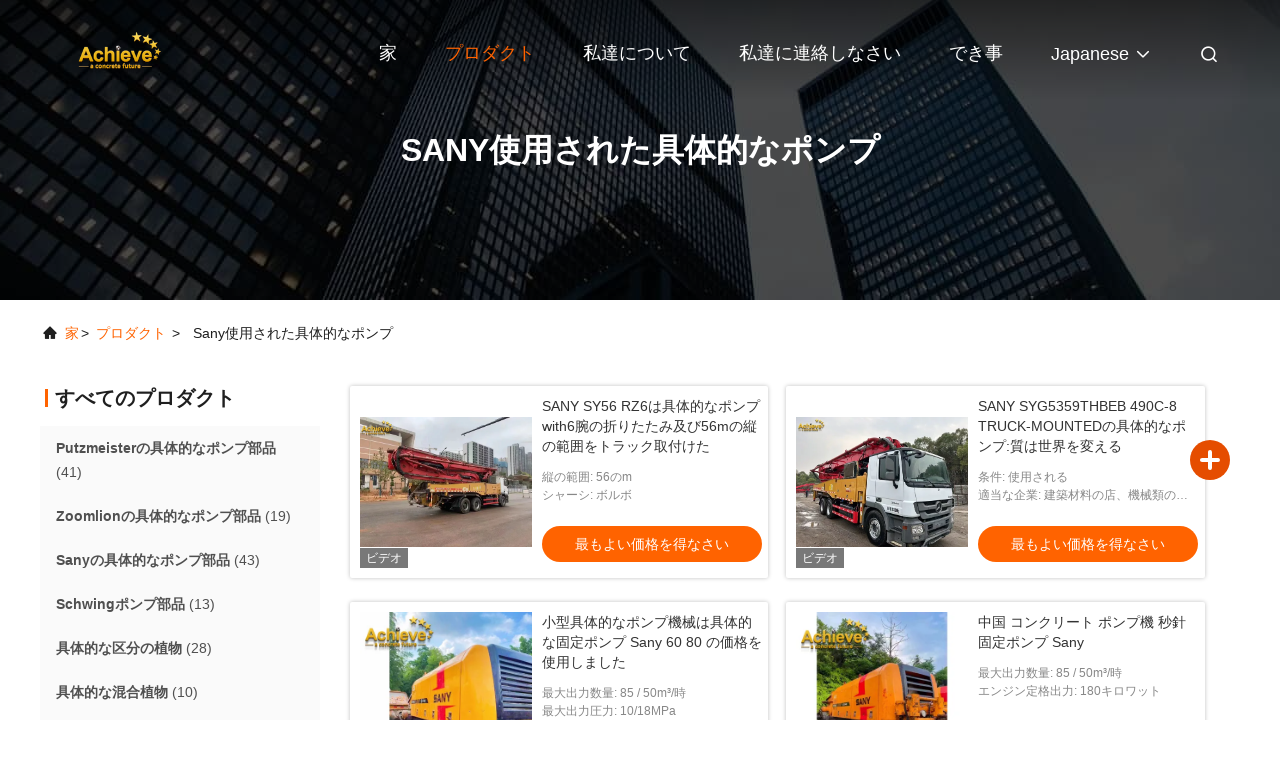

--- FILE ---
content_type: text/html
request_url: https://japanese.concretepump-parts.com/supplier-471042-used-sany-concrete-pump
body_size: 26412
content:

<!DOCTYPE html>
<html lang="ja">
<head>
	<meta charset="utf-8">
	<meta http-equiv="X-UA-Compatible" content="IE=edge">
	<meta name="viewport" content="width=device-width, initial-scale=1.0, maximum-scale=5.1">
    <title>Sany使用された具体的なポンプ 工場, 良質を買う Sany使用された具体的なポンプ プロダクト from China</title>
    <meta name="keywords" content="中国 Sany使用された具体的なポンプ, Sany使用された具体的なポンプ 工場, 購入 Sany使用された具体的なポンプ, 良い品質 Sany使用された具体的なポンプ" />
    <meta name="description" content="低価格で購入 Sany使用された具体的なポンプ から Sany使用された具体的なポンプ 工場, 私達は良質を提供します Sany使用された具体的なポンプ from China." />
     <link rel='preload'
					  href=/photo/concretepump-parts/sitetpl/style/commonV2.css?ver=1680771973 as='style'><link type='text/css' rel='stylesheet'
					  href=/photo/concretepump-parts/sitetpl/style/commonV2.css?ver=1680771973 media='all'><meta property="og:title" content="Sany使用された具体的なポンプ 工場, 良質を買う Sany使用された具体的なポンプ プロダクト from China" />
<meta property="og:description" content="低価格で購入 Sany使用された具体的なポンプ から Sany使用された具体的なポンプ 工場, 私達は良質を提供します Sany使用された具体的なポンプ from China." />
<meta property="og:type" content="product" />
<meta property="og:availability" content="instock" />
<meta property="og:site_name" content="Achieve Innovations (Changsha) Co., Ltd." />
<meta property="og:url" content="https://japanese.concretepump-parts.com/supplier-471042-used-sany-concrete-pump" />
<meta property="og:image" content="https://japanese.concretepump-parts.com/photo/pt152024678-sany_sy56_rz6_truck_mounted_concrete_pump_w_6_arm_folding_56m_vertical_reach.jpg" />
<link rel="canonical" href="https://japanese.concretepump-parts.com/supplier-471042-used-sany-concrete-pump" />
<link rel="alternate" href="https://m.japanese.concretepump-parts.com/supplier-471042-used-sany-concrete-pump" media="only screen and (max-width: 640px)" />
<link rel="stylesheet" type="text/css" href="/js/guidefirstcommon.css" />
<link rel="stylesheet" type="text/css" href="/js/guidecommon_99708.css" />
<style type="text/css">
/*<![CDATA[*/
.consent__cookie {position: fixed;top: 0;left: 0;width: 100%;height: 0%;z-index: 100000;}.consent__cookie_bg {position: fixed;top: 0;left: 0;width: 100%;height: 100%;background: #000;opacity: .6;display: none }.consent__cookie_rel {position: fixed;bottom:0;left: 0;width: 100%;background: #fff;display: -webkit-box;display: -ms-flexbox;display: flex;flex-wrap: wrap;padding: 24px 80px;-webkit-box-sizing: border-box;box-sizing: border-box;-webkit-box-pack: justify;-ms-flex-pack: justify;justify-content: space-between;-webkit-transition: all ease-in-out .3s;transition: all ease-in-out .3s }.consent__close {position: absolute;top: 20px;right: 20px;cursor: pointer }.consent__close svg {fill: #777 }.consent__close:hover svg {fill: #000 }.consent__cookie_box {flex: 1;word-break: break-word;}.consent__warm {color: #777;font-size: 16px;margin-bottom: 12px;line-height: 19px }.consent__title {color: #333;font-size: 20px;font-weight: 600;margin-bottom: 12px;line-height: 23px }.consent__itxt {color: #333;font-size: 14px;margin-bottom: 12px;display: -webkit-box;display: -ms-flexbox;display: flex;-webkit-box-align: center;-ms-flex-align: center;align-items: center }.consent__itxt i {display: -webkit-inline-box;display: -ms-inline-flexbox;display: inline-flex;width: 28px;height: 28px;border-radius: 50%;background: #e0f9e9;margin-right: 8px;-webkit-box-align: center;-ms-flex-align: center;align-items: center;-webkit-box-pack: center;-ms-flex-pack: center;justify-content: center }.consent__itxt svg {fill: #3ca860 }.consent__txt {color: #a6a6a6;font-size: 14px;margin-bottom: 8px;line-height: 17px }.consent__btns {display: -webkit-box;display: -ms-flexbox;display: flex;-webkit-box-orient: vertical;-webkit-box-direction: normal;-ms-flex-direction: column;flex-direction: column;-webkit-box-pack: center;-ms-flex-pack: center;justify-content: center;flex-shrink: 0;}.consent__btn {width: 280px;height: 40px;line-height: 40px;text-align: center;background: #3ca860;color: #fff;border-radius: 4px;margin: 8px 0;-webkit-box-sizing: border-box;box-sizing: border-box;cursor: pointer;font-size:14px}.consent__btn:hover {background: #00823b }.consent__btn.empty {color: #3ca860;border: 1px solid #3ca860;background: #fff }.consent__btn.empty:hover {background: #3ca860;color: #fff }.open .consent__cookie_bg {display: block }.open .consent__cookie_rel {bottom: 0 }@media (max-width: 760px) {.consent__btns {width: 100%;align-items: center;}.consent__cookie_rel {padding: 20px 24px }}.consent__cookie.open {display: block;}.consent__cookie {display: none;}
/*]]>*/
</style>
<style type="text/css">
/*<![CDATA[*/
@media only screen and (max-width:640px){.contact_now_dialog .content-wrap .desc{background-image:url(/images/cta_images/bg_s.png) !important}}.contact_now_dialog .content-wrap .content-wrap_header .cta-close{background-image:url(/images/cta_images/sprite.png) !important}.contact_now_dialog .content-wrap .desc{background-image:url(/images/cta_images/bg_l.png) !important}.contact_now_dialog .content-wrap .cta-btn i{background-image:url(/images/cta_images/sprite.png) !important}.contact_now_dialog .content-wrap .head-tip img{content:url(/images/cta_images/cta_contact_now.png) !important}.cusim{background-image:url(/images/imicon/im.svg) !important}.cuswa{background-image:url(/images/imicon/wa.png) !important}.cusall{background-image:url(/images/imicon/allchat.svg) !important}
/*]]>*/
</style>
<script type="text/javascript" src="/js/guidefirstcommon.js"></script>
<script type="text/javascript">
/*<![CDATA[*/
window.isvideotpl = 0;window.detailurl = '';
var colorUrl = '';var isShowGuide = 2;var showGuideColor = 0;var im_appid = 10003;var im_msg="Good day, what product are you looking for?";

var cta_cid = 50656;var use_defaulProductInfo = 1;var cta_pid = 0;var test_company = 0;var webim_domain = '';var company_type = 26;var cta_equipment = 'pc'; var setcookie = 'setwebimCookie(0,0,26)'; var whatsapplink = "https://wa.me/8613508490450?text=Hi%2C+Achieve+Innovations+%28Changsha%29+Co.%2C+Ltd.%2C+I%27m+interested+in+your+products."; function insertMeta(){var str = '<meta name="mobile-web-app-capable" content="yes" /><meta name="viewport" content="width=device-width, initial-scale=1.0" />';document.head.insertAdjacentHTML('beforeend',str);} var element = document.querySelector('a.footer_webim_a[href="/webim/webim_tab.html"]');if (element) {element.parentNode.removeChild(element);}

var colorUrl = '';
var aisearch = 0;
var selfUrl = '';
window.playerReportUrl='/vod/view_count/report';
var query_string = ["Products","Show",471042];
var g_tp = '';
var customtplcolor = 99708;
var str_chat = 'チャット';
				var str_call_now = '今すぐ電話する';
var str_chat_now = '今からお話し';
var str_contact1 = '最もよい価格を得なさい';var str_chat_lang='japanese';var str_contact2 = '価格を取得する';var str_contact2 = '最高価格';var str_contact = 'contact';
window.predomainsub = "";
/*]]>*/
</script>
</head>
<body>
<img src="/logo.gif" style="display:none" alt="logo"/>
<a style="display: none!important;" title="Achieve Innovations (Changsha) Co., Ltd." class="float-inquiry" href="/contactnow.html" onclick='setinquiryCookie("{\"showproduct\":0,\"pid\":0,\"name\":\"\",\"source_url\":\"\",\"picurl\":\"\",\"propertyDetail\":[],\"username\":\"Mr. LIU Xing Zheng\",\"viewTime\":\"\\u6700\\u7d42\\u30ed\\u30b0\\u30a4\\u30f3 : 1 \\u6642\\u9593 50 \\u5206\\u524d \\u524d\",\"subject\":\"\\u3069\\u3046\\u304b\\u3042\\u306a\\u305f\\u306e\\u4fa1\\u683c\\u30ea\\u30b9\\u30c8\\u3092\\u9001\\u4fe1\\u3059\\u308b\",\"countrycode\":\"\"}");'></a>
<script>
var originProductInfo = '';
var originProductInfo = {"showproduct":1,"pid":"14431972","name":"\u6539\u88c5\u3055\u308c\u305fSANY\u306e\u30c8\u30e9\u30c3\u30af\u306e\u79d2\u91dd\u306e\u30b3\u30f3\u30af\u30ea\u30fc\u30c8\u306f\u30d9\u30f3\u30c4\u306e48M\u3092\u30dd\u30f3\u30d7\u3067\u304f\u3080","source_url":"\/sale-14431972-refurbished-sany-truck-second-hand-concrete-pumps-48m-on-benz.html","picurl":"\/photo\/pd36586796-refurbished_sany_truck_second_hand_concrete_pumps_48m_on_benz.jpg","propertyDetail":[["\u6761\u4ef6","\u4f7f\u7528\u3055\u308c\u308b"],["\u9069\u5f53\u306a\u4f01\u696d","\u5efa\u7bc9\u6750\u6599\u306e\u5e97\u3001\u6a5f\u68b0\u985e\u306e\u4fee\u7406\u5de5\u5834\u3001\u88fd\u9020\u5de5\u5834\u3001\u5efa\u7bc9\u5de5\u4e8b\u3001\u30a8\u30cd\u30eb\u30ae\u30fc\u53ca\u3073\u9271\u5c71\u306e\u5177\u4f53\u7684\u306a\u30dd\u30f3\u30d7"],["\u30b7\u30e7\u30fc\u30eb\u30fc\u30e0\u306e\u4f4d\u7f6e","\u3069\u308c\u3082"],["\u30d3\u30c7\u30aa\u51fa\u3066\u884c\u70b9\u691c","\u63d0\u4f9b\u3055\u308c\u308b"]],"company_name":null,"picurl_c":"\/photo\/pc36586796-refurbished_sany_truck_second_hand_concrete_pumps_48m_on_benz.jpg","price":"$49,999.00\/Pieces 1-2 Pieces","username":"achieveinno","viewTime":"\u6700\u7d42\u30ed\u30b0\u30a4\u30f3 : 2 \u6642\u9593 50 \u5206\u524d \u524d","subject":"\u4f55\u304cFOB\u4fa1\u683c\u306f\u3042\u306a\u305f\u306e\u6539\u88c5\u3055\u308c\u305fSANY\u306e\u30c8\u30e9\u30c3\u30af\u306e\u79d2\u91dd\u306e\u30b3\u30f3\u30af\u30ea\u30fc\u30c8\u306f\u30d9\u30f3\u30c4\u306e48M\u3092\u30dd\u30f3\u30d7\u3067\u304f\u3080","countrycode":""};
var save_url = "/contactsave.html";
var update_url = "/updateinquiry.html";
var productInfo = {};
var defaulProductInfo = {};
var myDate = new Date();
var curDate = myDate.getFullYear()+'-'+(parseInt(myDate.getMonth())+1)+'-'+myDate.getDate();
var message = '';
var default_pop = 1;
var leaveMessageDialog = document.getElementsByClassName('leave-message-dialog')[0]; // 获取弹层
var _$$ = function (dom) {
    return document.querySelectorAll(dom);
};
resInfo = originProductInfo;
resInfo['name'] = resInfo['name'] || '';
defaulProductInfo.pid = resInfo['pid'];
defaulProductInfo.productName = resInfo['name'] ?? '';
defaulProductInfo.productInfo = resInfo['propertyDetail'];
defaulProductInfo.productImg = resInfo['picurl_c'];
defaulProductInfo.subject = resInfo['subject'] ?? '';
defaulProductInfo.productImgAlt = resInfo['name'] ?? '';
var inquirypopup_tmp = 1;
var message = '親愛な、'+'\r\n'+"に興味があります"+' '+trim(resInfo['name'])+", タイプ、サイズ、MOQ、素材などの詳細を送っていただけませんか。"+'\r\n'+"ありがとう！"+'\r\n'+"お返事を待って。";
var message_1 = '親愛な、'+'\r\n'+"に興味があります"+' '+trim(resInfo['name'])+", タイプ、サイズ、MOQ、素材などの詳細を送っていただけませんか。"+'\r\n'+"ありがとう！"+'\r\n'+"お返事を待って。";
var message_2 = 'こんにちは、'+'\r\n'+"を探しています"+' '+trim(resInfo['name'])+", 価格、仕様、写真を送ってください。"+'\r\n'+"迅速な対応をお願いいたします。"+'\r\n'+"詳細については、お気軽にお問い合わせください。"+'\r\n'+"どうもありがとう。";
var message_3 = 'こんにちは、'+'\r\n'+trim(resInfo['name'])+' '+"私の期待に応えます。"+'\r\n'+"最安値とその他の製品情報を教えてください。"+'\r\n'+"私のメールで私に連絡してください。"+'\r\n'+"どうもありがとう。";

var message_4 = '親愛な、'+'\r\n'+"あなたのFOB価格はいくらですか"+' '+trim(resInfo['name'])+'?'+'\r\n'+"最も近いポート名はどれですか？"+'\r\n'+"できるだけ早く返信してください。詳細情報を共有することをお勧めします。"+'\r\n'+"よろしく！";
var message_5 = 'こんにちは、'+'\r\n'+"私はあなたにとても興味があります"+' '+trim(resInfo['name'])+'.'+'\r\n'+"商品詳細を送ってください。"+'\r\n'+"迅速な返信をお待ちしております。"+'\r\n'+"お気軽にメールでご連絡ください。"+'\r\n'+"よろしく！";

var message_6 = '親愛な、'+'\r\n'+"あなたの情報を教えてください"+' '+trim(resInfo['name'])+", タイプ、サイズ、素材、そしてもちろん最高の価格など。"+'\r\n'+"迅速な返信をお待ちしております。"+'\r\n'+"ありがとう!";
var message_7 = '親愛な、'+'\r\n'+"供給できますか"+' '+trim(resInfo['name'])+" わたしたちのため？"+'\r\n'+"まず、価格表といくつかの製品の詳細が必要です。"+'\r\n'+"早急にご返信をお待ちしております。"+'\r\n'+"どうもありがとうございました。";
var message_8 = 'こんにちは、'+'\r\n'+"を探しています"+' '+trim(resInfo['name'])+", より詳細な製品情報を教えてください。"+'\r\n'+"私はあなたの返事を楽しみにしています。"+'\r\n'+"ありがとう!";
var message_9 = 'こんにちは、'+'\r\n'+"きみの"+' '+trim(resInfo['name'])+" 私の要件を非常によく満たしています。"+'\r\n'+"価格、仕様を送ってください、同様のモデルでOKです。"+'\r\n'+"お気軽にご相談ください。"+'\r\n'+"ありがとう！";
var message_10 = '親愛な、'+'\r\n'+"の詳細と見積もりについてもっと知りたい"+' '+trim(resInfo['name'])+'.'+'\r\n'+"自由に連絡してください。"+'\r\n'+"よろしく！";

var r = getRandom(1,10);

defaulProductInfo.message = eval("message_"+r);
    defaulProductInfo.message = eval("message_"+r);
        var mytAjax = {

    post: function(url, data, fn) {
        var xhr = new XMLHttpRequest();
        xhr.open("POST", url, true);
        xhr.setRequestHeader("Content-Type", "application/x-www-form-urlencoded;charset=UTF-8");
        xhr.setRequestHeader("X-Requested-With", "XMLHttpRequest");
        xhr.setRequestHeader('Content-Type','text/plain;charset=UTF-8');
        xhr.onreadystatechange = function() {
            if(xhr.readyState == 4 && (xhr.status == 200 || xhr.status == 304)) {
                fn.call(this, xhr.responseText);
            }
        };
        xhr.send(data);
    },

    postform: function(url, data, fn) {
        var xhr = new XMLHttpRequest();
        xhr.open("POST", url, true);
        xhr.setRequestHeader("X-Requested-With", "XMLHttpRequest");
        xhr.onreadystatechange = function() {
            if(xhr.readyState == 4 && (xhr.status == 200 || xhr.status == 304)) {
                fn.call(this, xhr.responseText);
            }
        };
        xhr.send(data);
    }
};
/*window.onload = function(){
    leaveMessageDialog = document.getElementsByClassName('leave-message-dialog')[0];
    if (window.localStorage.recordDialogStatus=='undefined' || (window.localStorage.recordDialogStatus!='undefined' && window.localStorage.recordDialogStatus != curDate)) {
        setTimeout(function(){
            if(parseInt(inquirypopup_tmp%10) == 1){
                creatDialog(defaulProductInfo, 1);
            }
        }, 6000);
    }
};*/
function trim(str)
{
    str = str.replace(/(^\s*)/g,"");
    return str.replace(/(\s*$)/g,"");
};
function getRandom(m,n){
    var num = Math.floor(Math.random()*(m - n) + n);
    return num;
};
function strBtn(param) {

    var starattextarea = document.getElementById("textareamessage").value.length;
    var email = document.getElementById("startEmail").value;

    var default_tip = document.querySelectorAll(".watermark_container").length;
    if (20 < starattextarea && starattextarea < 3000) {
        if(default_tip>0){
            document.getElementById("textareamessage1").parentNode.parentNode.nextElementSibling.style.display = "none";
        }else{
            document.getElementById("textareamessage1").parentNode.nextElementSibling.style.display = "none";
        }

    } else {
        if(default_tip>0){
            document.getElementById("textareamessage1").parentNode.parentNode.nextElementSibling.style.display = "block";
        }else{
            document.getElementById("textareamessage1").parentNode.nextElementSibling.style.display = "block";
        }

        return;
    }

    // var re = /^([a-zA-Z0-9_-])+@([a-zA-Z0-9_-])+\.([a-zA-Z0-9_-])+/i;/*邮箱不区分大小写*/
    var re = /^[a-zA-Z0-9][\w-]*(\.?[\w-]+)*@[a-zA-Z0-9-]+(\.[a-zA-Z0-9]+)+$/i;
    if (!re.test(email)) {
        document.getElementById("startEmail").nextElementSibling.style.display = "block";
        return;
    } else {
        document.getElementById("startEmail").nextElementSibling.style.display = "none";
    }

    var subject = document.getElementById("pop_subject").value;
    var pid = document.getElementById("pop_pid").value;
    var message = document.getElementById("textareamessage").value;
    var sender_email = document.getElementById("startEmail").value;
    var tel = '';
    if (document.getElementById("tel0") != undefined && document.getElementById("tel0") != '')
        tel = document.getElementById("tel0").value;
    var form_serialize = '&tel='+tel;

    form_serialize = form_serialize.replace(/\+/g, "%2B");
    mytAjax.post(save_url,"pid="+pid+"&subject="+subject+"&email="+sender_email+"&message="+(message)+form_serialize,function(res){
        var mes = JSON.parse(res);
        if(mes.status == 200){
            var iid = mes.iid;
            document.getElementById("pop_iid").value = iid;
            document.getElementById("pop_uuid").value = mes.uuid;

            if(typeof gtag_report_conversion === "function"){
                gtag_report_conversion();//执行统计js代码
            }
            if(typeof fbq === "function"){
                fbq('track','Purchase');//执行统计js代码
            }
        }
    });
    for (var index = 0; index < document.querySelectorAll(".dialog-content-pql").length; index++) {
        document.querySelectorAll(".dialog-content-pql")[index].style.display = "none";
    };
    $('#idphonepql').val(tel);
    document.getElementById("dialog-content-pql-id").style.display = "block";
    ;
};
function twoBtnOk(param) {

    var selectgender = document.getElementById("Mr").innerHTML;
    var iid = document.getElementById("pop_iid").value;
    var sendername = document.getElementById("idnamepql").value;
    var senderphone = document.getElementById("idphonepql").value;
    var sendercname = document.getElementById("idcompanypql").value;
    var uuid = document.getElementById("pop_uuid").value;
    var gender = 2;
    if(selectgender == 'Mr.') gender = 0;
    if(selectgender == 'Mrs.') gender = 1;
    var pid = document.getElementById("pop_pid").value;
    var form_serialize = '';

        form_serialize = form_serialize.replace(/\+/g, "%2B");

    mytAjax.post(update_url,"iid="+iid+"&gender="+gender+"&uuid="+uuid+"&name="+(sendername)+"&tel="+(senderphone)+"&company="+(sendercname)+form_serialize,function(res){});

    for (var index = 0; index < document.querySelectorAll(".dialog-content-pql").length; index++) {
        document.querySelectorAll(".dialog-content-pql")[index].style.display = "none";
    };
    document.getElementById("dialog-content-pql-ok").style.display = "block";

};
function toCheckMust(name) {
    $('#'+name+'error').hide();
}
function handClidk(param) {
    var starattextarea = document.getElementById("textareamessage1").value.length;
    var email = document.getElementById("startEmail1").value;
    var default_tip = document.querySelectorAll(".watermark_container").length;
    if (20 < starattextarea && starattextarea < 3000) {
        if(default_tip>0){
            document.getElementById("textareamessage1").parentNode.parentNode.nextElementSibling.style.display = "none";
        }else{
            document.getElementById("textareamessage1").parentNode.nextElementSibling.style.display = "none";
        }

    } else {
        if(default_tip>0){
            document.getElementById("textareamessage1").parentNode.parentNode.nextElementSibling.style.display = "block";
        }else{
            document.getElementById("textareamessage1").parentNode.nextElementSibling.style.display = "block";
        }

        return;
    }

    // var re = /^([a-zA-Z0-9_-])+@([a-zA-Z0-9_-])+\.([a-zA-Z0-9_-])+/i;
    var re = /^[a-zA-Z0-9][\w-]*(\.?[\w-]+)*@[a-zA-Z0-9-]+(\.[a-zA-Z0-9]+)+$/i;
    if (!re.test(email)) {
        document.getElementById("startEmail1").nextElementSibling.style.display = "block";
        return;
    } else {
        document.getElementById("startEmail1").nextElementSibling.style.display = "none";
    }

    var subject = document.getElementById("pop_subject").value;
    var pid = document.getElementById("pop_pid").value;
    var message = document.getElementById("textareamessage1").value;
    var sender_email = document.getElementById("startEmail1").value;
    var form_serialize = tel = '';
    if (document.getElementById("tel1") != undefined && document.getElementById("tel1") != '')
        tel = document.getElementById("tel1").value;
        mytAjax.post(save_url,"email="+sender_email+"&tel="+tel+"&pid="+pid+"&message="+message+"&subject="+subject+form_serialize,function(res){

        var mes = JSON.parse(res);
        if(mes.status == 200){
            var iid = mes.iid;
            document.getElementById("pop_iid").value = iid;
            document.getElementById("pop_uuid").value = mes.uuid;
            if(typeof gtag_report_conversion === "function"){
                gtag_report_conversion();//执行统计js代码
            }
        }

    });
    for (var index = 0; index < document.querySelectorAll(".dialog-content-pql").length; index++) {
        document.querySelectorAll(".dialog-content-pql")[index].style.display = "none";
    };
    $('#idphonepql').val(tel);
    document.getElementById("dialog-content-pql-id").style.display = "block";

};
window.addEventListener('load', function () {
    $('.checkbox-wrap label').each(function(){
        if($(this).find('input').prop('checked')){
            $(this).addClass('on')
        }else {
            $(this).removeClass('on')
        }
    })
    $(document).on('click', '.checkbox-wrap label' , function(ev){
        if (ev.target.tagName.toUpperCase() != 'INPUT') {
            $(this).toggleClass('on')
        }
    })
})

function hand_video(pdata) {
    data = JSON.parse(pdata);
    productInfo.productName = data.productName;
    productInfo.productInfo = data.productInfo;
    productInfo.productImg = data.productImg;
    productInfo.subject = data.subject;

    var message = '親愛な、'+'\r\n'+"に興味があります"+' '+trim(data.productName)+", タイプ、サイズ、数量、素材などの詳細を送っていただけませんか。"+'\r\n'+"ありがとう！"+'\r\n'+"お返事を待って。";

    var message = '親愛な、'+'\r\n'+"に興味があります"+' '+trim(data.productName)+", タイプ、サイズ、MOQ、素材などの詳細を送っていただけませんか。"+'\r\n'+"ありがとう！"+'\r\n'+"お返事を待って。";
    var message_1 = '親愛な、'+'\r\n'+"に興味があります"+' '+trim(data.productName)+", タイプ、サイズ、MOQ、素材などの詳細を送っていただけませんか。"+'\r\n'+"ありがとう！"+'\r\n'+"お返事を待って。";
    var message_2 = 'こんにちは、'+'\r\n'+"を探しています"+' '+trim(data.productName)+", 価格、仕様、写真を送ってください。"+'\r\n'+"迅速な対応をお願いいたします。"+'\r\n'+"詳細については、お気軽にお問い合わせください。"+'\r\n'+"どうもありがとう。";
    var message_3 = 'こんにちは、'+'\r\n'+trim(data.productName)+' '+"私の期待に応えます。"+'\r\n'+"最安値とその他の製品情報を教えてください。"+'\r\n'+"私のメールで私に連絡してください。"+'\r\n'+"どうもありがとう。";

    var message_4 = '親愛な、'+'\r\n'+"あなたのFOB価格はいくらですか"+' '+trim(data.productName)+'?'+'\r\n'+"最も近いポート名はどれですか？"+'\r\n'+"できるだけ早く返信してください。詳細情報を共有することをお勧めします。"+'\r\n'+"よろしく！";
    var message_5 = 'こんにちは、'+'\r\n'+"私はあなたにとても興味があります"+' '+trim(data.productName)+'.'+'\r\n'+"商品詳細を送ってください。"+'\r\n'+"迅速な返信をお待ちしております。"+'\r\n'+"お気軽にメールでご連絡ください。"+'\r\n'+"よろしく！";

    var message_6 = '親愛な、'+'\r\n'+"あなたの情報を教えてください"+' '+trim(data.productName)+", タイプ、サイズ、素材、そしてもちろん最高の価格など。"+'\r\n'+"迅速な返信をお待ちしております。"+'\r\n'+"ありがとう!";
    var message_7 = '親愛な、'+'\r\n'+"供給できますか"+' '+trim(data.productName)+" わたしたちのため？"+'\r\n'+"まず、価格表といくつかの製品の詳細が必要です。"+'\r\n'+"早急にご返信をお待ちしております。"+'\r\n'+"どうもありがとうございました。";
    var message_8 = 'こんにちは、'+'\r\n'+"を探しています"+' '+trim(data.productName)+", より詳細な製品情報を教えてください。"+'\r\n'+"私はあなたの返事を楽しみにしています。"+'\r\n'+"ありがとう!";
    var message_9 = 'こんにちは、'+'\r\n'+"きみの"+' '+trim(data.productName)+" 私の要件を非常によく満たしています。"+'\r\n'+"価格、仕様を送ってください、同様のモデルでOKです。"+'\r\n'+"お気軽にご相談ください。"+'\r\n'+"ありがとう！";
    var message_10 = '親愛な、'+'\r\n'+"の詳細と見積もりについてもっと知りたい"+' '+trim(data.productName)+'.'+'\r\n'+"自由に連絡してください。"+'\r\n'+"よろしく！";

    var r = getRandom(1,10);

    productInfo.message = eval("message_"+r);
            if(parseInt(inquirypopup_tmp/10) == 1){
        productInfo.message = "";
    }
    productInfo.pid = data.pid;
    creatDialog(productInfo, 2);
};

function handDialog(pdata) {
    data = JSON.parse(pdata);
    productInfo.productName = data.productName;
    productInfo.productInfo = data.productInfo;
    productInfo.productImg = data.productImg;
    productInfo.subject = data.subject;

    var message = '親愛な、'+'\r\n'+"に興味があります"+' '+trim(data.productName)+", タイプ、サイズ、数量、素材などの詳細を送っていただけませんか。"+'\r\n'+"ありがとう！"+'\r\n'+"お返事を待って。";

    var message = '親愛な、'+'\r\n'+"に興味があります"+' '+trim(data.productName)+", タイプ、サイズ、MOQ、素材などの詳細を送っていただけませんか。"+'\r\n'+"ありがとう！"+'\r\n'+"お返事を待って。";
    var message_1 = '親愛な、'+'\r\n'+"に興味があります"+' '+trim(data.productName)+", タイプ、サイズ、MOQ、素材などの詳細を送っていただけませんか。"+'\r\n'+"ありがとう！"+'\r\n'+"お返事を待って。";
    var message_2 = 'こんにちは、'+'\r\n'+"を探しています"+' '+trim(data.productName)+", 価格、仕様、写真を送ってください。"+'\r\n'+"迅速な対応をお願いいたします。"+'\r\n'+"詳細については、お気軽にお問い合わせください。"+'\r\n'+"どうもありがとう。";
    var message_3 = 'こんにちは、'+'\r\n'+trim(data.productName)+' '+"私の期待に応えます。"+'\r\n'+"最安値とその他の製品情報を教えてください。"+'\r\n'+"私のメールで私に連絡してください。"+'\r\n'+"どうもありがとう。";

    var message_4 = '親愛な、'+'\r\n'+"あなたのFOB価格はいくらですか"+' '+trim(data.productName)+'?'+'\r\n'+"最も近いポート名はどれですか？"+'\r\n'+"できるだけ早く返信してください。詳細情報を共有することをお勧めします。"+'\r\n'+"よろしく！";
    var message_5 = 'こんにちは、'+'\r\n'+"私はあなたにとても興味があります"+' '+trim(data.productName)+'.'+'\r\n'+"商品詳細を送ってください。"+'\r\n'+"迅速な返信をお待ちしております。"+'\r\n'+"お気軽にメールでご連絡ください。"+'\r\n'+"よろしく！";

    var message_6 = '親愛な、'+'\r\n'+"あなたの情報を教えてください"+' '+trim(data.productName)+", タイプ、サイズ、素材、そしてもちろん最高の価格など。"+'\r\n'+"迅速な返信をお待ちしております。"+'\r\n'+"ありがとう!";
    var message_7 = '親愛な、'+'\r\n'+"供給できますか"+' '+trim(data.productName)+" わたしたちのため？"+'\r\n'+"まず、価格表といくつかの製品の詳細が必要です。"+'\r\n'+"早急にご返信をお待ちしております。"+'\r\n'+"どうもありがとうございました。";
    var message_8 = 'こんにちは、'+'\r\n'+"を探しています"+' '+trim(data.productName)+", より詳細な製品情報を教えてください。"+'\r\n'+"私はあなたの返事を楽しみにしています。"+'\r\n'+"ありがとう!";
    var message_9 = 'こんにちは、'+'\r\n'+"きみの"+' '+trim(data.productName)+" 私の要件を非常によく満たしています。"+'\r\n'+"価格、仕様を送ってください、同様のモデルでOKです。"+'\r\n'+"お気軽にご相談ください。"+'\r\n'+"ありがとう！";
    var message_10 = '親愛な、'+'\r\n'+"の詳細と見積もりについてもっと知りたい"+' '+trim(data.productName)+'.'+'\r\n'+"自由に連絡してください。"+'\r\n'+"よろしく！";

    var r = getRandom(1,10);
    productInfo.message = eval("message_"+r);
            if(parseInt(inquirypopup_tmp/10) == 1){
        productInfo.message = "";
    }
    productInfo.pid = data.pid;
    creatDialog(productInfo, 2);
};

function closepql(param) {

    leaveMessageDialog.style.display = 'none';
};

function closepql2(param) {

    for (var index = 0; index < document.querySelectorAll(".dialog-content-pql").length; index++) {
        document.querySelectorAll(".dialog-content-pql")[index].style.display = "none";
    };
    document.getElementById("dialog-content-pql-ok").style.display = "block";
};

function decodeHtmlEntities(str) {
    var tempElement = document.createElement('div');
    tempElement.innerHTML = str;
    return tempElement.textContent || tempElement.innerText || '';
}

function initProduct(productInfo,type){

    productInfo.productName = decodeHtmlEntities(productInfo.productName);
    productInfo.message = decodeHtmlEntities(productInfo.message);

    leaveMessageDialog = document.getElementsByClassName('leave-message-dialog')[0];
    leaveMessageDialog.style.display = "block";
    if(type == 3){
        var popinquiryemail = document.getElementById("popinquiryemail").value;
        _$$("#startEmail1")[0].value = popinquiryemail;
    }else{
        _$$("#startEmail1")[0].value = "";
    }
    _$$("#startEmail")[0].value = "";
    _$$("#idnamepql")[0].value = "";
    _$$("#idphonepql")[0].value = "";
    _$$("#idcompanypql")[0].value = "";

    _$$("#pop_pid")[0].value = productInfo.pid;
    _$$("#pop_subject")[0].value = productInfo.subject;
    
    if(parseInt(inquirypopup_tmp/10) == 1){
        productInfo.message = "";
    }

    _$$("#textareamessage1")[0].value = productInfo.message;
    _$$("#textareamessage")[0].value = productInfo.message;

    _$$("#dialog-content-pql-id .titlep")[0].innerHTML = productInfo.productName;
    _$$("#dialog-content-pql-id img")[0].setAttribute("src", productInfo.productImg);
    _$$("#dialog-content-pql-id img")[0].setAttribute("alt", productInfo.productImgAlt);

    _$$("#dialog-content-pql-id-hand img")[0].setAttribute("src", productInfo.productImg);
    _$$("#dialog-content-pql-id-hand img")[0].setAttribute("alt", productInfo.productImgAlt);
    _$$("#dialog-content-pql-id-hand .titlep")[0].innerHTML = productInfo.productName;

    if (productInfo.productInfo.length > 0) {
        var ul2, ul;
        ul = document.createElement("ul");
        for (var index = 0; index < productInfo.productInfo.length; index++) {
            var el = productInfo.productInfo[index];
            var li = document.createElement("li");
            var span1 = document.createElement("span");
            span1.innerHTML = el[0] + ":";
            var span2 = document.createElement("span");
            span2.innerHTML = el[1];
            li.appendChild(span1);
            li.appendChild(span2);
            ul.appendChild(li);

        }
        ul2 = ul.cloneNode(true);
        if (type === 1) {
            _$$("#dialog-content-pql-id .left")[0].replaceChild(ul, _$$("#dialog-content-pql-id .left ul")[0]);
        } else {
            _$$("#dialog-content-pql-id-hand .left")[0].replaceChild(ul2, _$$("#dialog-content-pql-id-hand .left ul")[0]);
            _$$("#dialog-content-pql-id .left")[0].replaceChild(ul, _$$("#dialog-content-pql-id .left ul")[0]);
        }
    };
    for (var index = 0; index < _$$("#dialog-content-pql-id .right ul li").length; index++) {
        _$$("#dialog-content-pql-id .right ul li")[index].addEventListener("click", function (params) {
            _$$("#dialog-content-pql-id .right #Mr")[0].innerHTML = this.innerHTML
        }, false)

    };

};
function closeInquiryCreateDialog() {
    document.getElementById("xuanpan_dialog_box_pql").style.display = "none";
};
function showInquiryCreateDialog() {
    document.getElementById("xuanpan_dialog_box_pql").style.display = "block";
};
function submitPopInquiry(){
    var message = document.getElementById("inquiry_message").value;
    var email = document.getElementById("inquiry_email").value;
    var subject = defaulProductInfo.subject;
    var pid = defaulProductInfo.pid;
    if (email === undefined) {
        showInquiryCreateDialog();
        document.getElementById("inquiry_email").style.border = "1px solid red";
        return false;
    };
    if (message === undefined) {
        showInquiryCreateDialog();
        document.getElementById("inquiry_message").style.border = "1px solid red";
        return false;
    };
    if (email.search(/^\w+((-\w+)|(\.\w+))*\@[A-Za-z0-9]+((\.|-)[A-Za-z0-9]+)*\.[A-Za-z0-9]+$/) == -1) {
        document.getElementById("inquiry_email").style.border= "1px solid red";
        showInquiryCreateDialog();
        return false;
    } else {
        document.getElementById("inquiry_email").style.border= "";
    };
    if (message.length < 20 || message.length >3000) {
        showInquiryCreateDialog();
        document.getElementById("inquiry_message").style.border = "1px solid red";
        return false;
    } else {
        document.getElementById("inquiry_message").style.border = "";
    };
    var tel = '';
    if (document.getElementById("tel") != undefined && document.getElementById("tel") != '')
        tel = document.getElementById("tel").value;

    mytAjax.post(save_url,"pid="+pid+"&subject="+subject+"&email="+email+"&message="+(message)+'&tel='+tel,function(res){
        var mes = JSON.parse(res);
        if(mes.status == 200){
            var iid = mes.iid;
            document.getElementById("pop_iid").value = iid;
            document.getElementById("pop_uuid").value = mes.uuid;

        }
    });
    initProduct(defaulProductInfo);
    for (var index = 0; index < document.querySelectorAll(".dialog-content-pql").length; index++) {
        document.querySelectorAll(".dialog-content-pql")[index].style.display = "none";
    };
    $('#idphonepql').val(tel);
    document.getElementById("dialog-content-pql-id").style.display = "block";

};

//带附件上传
function submitPopInquiryfile(email_id,message_id,check_sort,name_id,phone_id,company_id,attachments){

    if(typeof(check_sort) == 'undefined'){
        check_sort = 0;
    }
    var message = document.getElementById(message_id).value;
    var email = document.getElementById(email_id).value;
    var attachments = document.getElementById(attachments).value;
    if(typeof(name_id) !== 'undefined' && name_id != ""){
        var name  = document.getElementById(name_id).value;
    }
    if(typeof(phone_id) !== 'undefined' && phone_id != ""){
        var phone = document.getElementById(phone_id).value;
    }
    if(typeof(company_id) !== 'undefined' && company_id != ""){
        var company = document.getElementById(company_id).value;
    }
    var subject = defaulProductInfo.subject;
    var pid = defaulProductInfo.pid;

    if(check_sort == 0){
        if (email === undefined) {
            showInquiryCreateDialog();
            document.getElementById(email_id).style.border = "1px solid red";
            return false;
        };
        if (message === undefined) {
            showInquiryCreateDialog();
            document.getElementById(message_id).style.border = "1px solid red";
            return false;
        };

        if (email.search(/^\w+((-\w+)|(\.\w+))*\@[A-Za-z0-9]+((\.|-)[A-Za-z0-9]+)*\.[A-Za-z0-9]+$/) == -1) {
            document.getElementById(email_id).style.border= "1px solid red";
            showInquiryCreateDialog();
            return false;
        } else {
            document.getElementById(email_id).style.border= "";
        };
        if (message.length < 20 || message.length >3000) {
            showInquiryCreateDialog();
            document.getElementById(message_id).style.border = "1px solid red";
            return false;
        } else {
            document.getElementById(message_id).style.border = "";
        };
    }else{

        if (message === undefined) {
            showInquiryCreateDialog();
            document.getElementById(message_id).style.border = "1px solid red";
            return false;
        };

        if (email === undefined) {
            showInquiryCreateDialog();
            document.getElementById(email_id).style.border = "1px solid red";
            return false;
        };

        if (message.length < 20 || message.length >3000) {
            showInquiryCreateDialog();
            document.getElementById(message_id).style.border = "1px solid red";
            return false;
        } else {
            document.getElementById(message_id).style.border = "";
        };

        if (email.search(/^\w+((-\w+)|(\.\w+))*\@[A-Za-z0-9]+((\.|-)[A-Za-z0-9]+)*\.[A-Za-z0-9]+$/) == -1) {
            document.getElementById(email_id).style.border= "1px solid red";
            showInquiryCreateDialog();
            return false;
        } else {
            document.getElementById(email_id).style.border= "";
        };

    };

    mytAjax.post(save_url,"pid="+pid+"&subject="+subject+"&email="+email+"&message="+message+"&company="+company+"&attachments="+attachments,function(res){
        var mes = JSON.parse(res);
        if(mes.status == 200){
            var iid = mes.iid;
            document.getElementById("pop_iid").value = iid;
            document.getElementById("pop_uuid").value = mes.uuid;

            if(typeof gtag_report_conversion === "function"){
                gtag_report_conversion();//执行统计js代码
            }
            if(typeof fbq === "function"){
                fbq('track','Purchase');//执行统计js代码
            }
        }
    });
    initProduct(defaulProductInfo);

    if(name !== undefined && name != ""){
        _$$("#idnamepql")[0].value = name;
    }

    if(phone !== undefined && phone != ""){
        _$$("#idphonepql")[0].value = phone;
    }

    if(company !== undefined && company != ""){
        _$$("#idcompanypql")[0].value = company;
    }

    for (var index = 0; index < document.querySelectorAll(".dialog-content-pql").length; index++) {
        document.querySelectorAll(".dialog-content-pql")[index].style.display = "none";
    };
    document.getElementById("dialog-content-pql-id").style.display = "block";

};
function submitPopInquiryByParam(email_id,message_id,check_sort,name_id,phone_id,company_id){

    if(typeof(check_sort) == 'undefined'){
        check_sort = 0;
    }

    var senderphone = '';
    var message = document.getElementById(message_id).value;
    var email = document.getElementById(email_id).value;
    if(typeof(name_id) !== 'undefined' && name_id != ""){
        var name  = document.getElementById(name_id).value;
    }
    if(typeof(phone_id) !== 'undefined' && phone_id != ""){
        var phone = document.getElementById(phone_id).value;
        senderphone = phone;
    }
    if(typeof(company_id) !== 'undefined' && company_id != ""){
        var company = document.getElementById(company_id).value;
    }
    var subject = defaulProductInfo.subject;
    var pid = defaulProductInfo.pid;

    if(check_sort == 0){
        if (email === undefined) {
            showInquiryCreateDialog();
            document.getElementById(email_id).style.border = "1px solid red";
            return false;
        };
        if (message === undefined) {
            showInquiryCreateDialog();
            document.getElementById(message_id).style.border = "1px solid red";
            return false;
        };

        if (email.search(/^\w+((-\w+)|(\.\w+))*\@[A-Za-z0-9]+((\.|-)[A-Za-z0-9]+)*\.[A-Za-z0-9]+$/) == -1) {
            document.getElementById(email_id).style.border= "1px solid red";
            showInquiryCreateDialog();
            return false;
        } else {
            document.getElementById(email_id).style.border= "";
        };
        if (message.length < 20 || message.length >3000) {
            showInquiryCreateDialog();
            document.getElementById(message_id).style.border = "1px solid red";
            return false;
        } else {
            document.getElementById(message_id).style.border = "";
        };
    }else{

        if (message === undefined) {
            showInquiryCreateDialog();
            document.getElementById(message_id).style.border = "1px solid red";
            return false;
        };

        if (email === undefined) {
            showInquiryCreateDialog();
            document.getElementById(email_id).style.border = "1px solid red";
            return false;
        };

        if (message.length < 20 || message.length >3000) {
            showInquiryCreateDialog();
            document.getElementById(message_id).style.border = "1px solid red";
            return false;
        } else {
            document.getElementById(message_id).style.border = "";
        };

        if (email.search(/^\w+((-\w+)|(\.\w+))*\@[A-Za-z0-9]+((\.|-)[A-Za-z0-9]+)*\.[A-Za-z0-9]+$/) == -1) {
            document.getElementById(email_id).style.border= "1px solid red";
            showInquiryCreateDialog();
            return false;
        } else {
            document.getElementById(email_id).style.border= "";
        };

    };

    var productsku = "";
    if($("#product_sku").length > 0){
        productsku = $("#product_sku").html();
    }

    mytAjax.post(save_url,"tel="+senderphone+"&pid="+pid+"&subject="+subject+"&email="+email+"&message="+message+"&messagesku="+encodeURI(productsku),function(res){
        var mes = JSON.parse(res);
        if(mes.status == 200){
            var iid = mes.iid;
            document.getElementById("pop_iid").value = iid;
            document.getElementById("pop_uuid").value = mes.uuid;

            if(typeof gtag_report_conversion === "function"){
                gtag_report_conversion();//执行统计js代码
            }
            if(typeof fbq === "function"){
                fbq('track','Purchase');//执行统计js代码
            }
        }
    });
    initProduct(defaulProductInfo);

    if(name !== undefined && name != ""){
        _$$("#idnamepql")[0].value = name;
    }

    if(phone !== undefined && phone != ""){
        _$$("#idphonepql")[0].value = phone;
    }

    if(company !== undefined && company != ""){
        _$$("#idcompanypql")[0].value = company;
    }

    for (var index = 0; index < document.querySelectorAll(".dialog-content-pql").length; index++) {
        document.querySelectorAll(".dialog-content-pql")[index].style.display = "none";

    };
    document.getElementById("dialog-content-pql-id").style.display = "block";

};

function creat_videoDialog(productInfo, type) {

    if(type == 1){
        if(default_pop != 1){
            return false;
        }
        window.localStorage.recordDialogStatus = curDate;
    }else{
        default_pop = 0;
    }
    initProduct(productInfo, type);
    if (type === 1) {
        // 自动弹出
        for (var index = 0; index < document.querySelectorAll(".dialog-content-pql").length; index++) {

            document.querySelectorAll(".dialog-content-pql")[index].style.display = "none";
        };
        document.getElementById("dialog-content-pql").style.display = "block";
    } else {
        // 手动弹出
        for (var index = 0; index < document.querySelectorAll(".dialog-content-pql").length; index++) {
            document.querySelectorAll(".dialog-content-pql")[index].style.display = "none";
        };
        document.getElementById("dialog-content-pql-id-hand").style.display = "block";
    }
}

function creatDialog(productInfo, type) {

    if(type == 1){
        if(default_pop != 1){
            return false;
        }
        window.localStorage.recordDialogStatus = curDate;
    }else{
        default_pop = 0;
    }
    initProduct(productInfo, type);
    if (type === 1) {
        // 自动弹出
        for (var index = 0; index < document.querySelectorAll(".dialog-content-pql").length; index++) {

            document.querySelectorAll(".dialog-content-pql")[index].style.display = "none";
        };
        document.getElementById("dialog-content-pql").style.display = "block";
    } else {
        // 手动弹出
        for (var index = 0; index < document.querySelectorAll(".dialog-content-pql").length; index++) {
            document.querySelectorAll(".dialog-content-pql")[index].style.display = "none";
        };
        document.getElementById("dialog-content-pql-id-hand").style.display = "block";
    }
}

//带邮箱信息打开询盘框 emailtype=1表示带入邮箱
function openDialog(emailtype){
    var type = 2;//不带入邮箱，手动弹出
    if(emailtype == 1){
        var popinquiryemail = document.getElementById("popinquiryemail").value;
        // var re = /^([a-zA-Z0-9_-])+@([a-zA-Z0-9_-])+\.([a-zA-Z0-9_-])+/i;
        var re = /^[a-zA-Z0-9][\w-]*(\.?[\w-]+)*@[a-zA-Z0-9-]+(\.[a-zA-Z0-9]+)+$/i;
        if (!re.test(popinquiryemail)) {
            //前端提示样式;
            showInquiryCreateDialog();
            document.getElementById("popinquiryemail").style.border = "1px solid red";
            return false;
        } else {
            //前端提示样式;
        }
        var type = 3;
    }
    creatDialog(defaulProductInfo,type);
}

//上传附件
function inquiryUploadFile(){
    var fileObj = document.querySelector("#fileId").files[0];
    //构建表单数据
    var formData = new FormData();
    var filesize = fileObj.size;
    if(filesize > 10485760 || filesize == 0) {
        document.getElementById("filetips").style.display = "block";
        return false;
    }else {
        document.getElementById("filetips").style.display = "none";
    }
    formData.append('popinquiryfile', fileObj);
    document.getElementById("quotefileform").reset();
    var save_url = "/inquiryuploadfile.html";
    mytAjax.postform(save_url,formData,function(res){
        var mes = JSON.parse(res);
        if(mes.status == 200){
            document.getElementById("uploader-file-info").innerHTML = document.getElementById("uploader-file-info").innerHTML + "<span class=op>"+mes.attfile.name+"<a class=delatt id=att"+mes.attfile.id+" onclick=delatt("+mes.attfile.id+");>Delete</a></span>";
            var nowattachs = document.getElementById("attachments").value;
            if( nowattachs !== ""){
                var attachs = JSON.parse(nowattachs);
                attachs[mes.attfile.id] = mes.attfile;
            }else{
                var attachs = {};
                attachs[mes.attfile.id] = mes.attfile;
            }
            document.getElementById("attachments").value = JSON.stringify(attachs);
        }
    });
}
//附件删除
function delatt(attid)
{
    var nowattachs = document.getElementById("attachments").value;
    if( nowattachs !== ""){
        var attachs = JSON.parse(nowattachs);
        if(attachs[attid] == ""){
            return false;
        }
        var formData = new FormData();
        var delfile = attachs[attid]['filename'];
        var save_url = "/inquirydelfile.html";
        if(delfile != "") {
            formData.append('delfile', delfile);
            mytAjax.postform(save_url, formData, function (res) {
                if(res !== "") {
                    var mes = JSON.parse(res);
                    if (mes.status == 200) {
                        delete attachs[attid];
                        document.getElementById("attachments").value = JSON.stringify(attachs);
                        var s = document.getElementById("att"+attid);
                        s.parentNode.remove();
                    }
                }
            });
        }
    }else{
        return false;
    }
}

</script>
<div class="leave-message-dialog" style="display: none">
<style>
    .leave-message-dialog .close:before, .leave-message-dialog .close:after{
        content:initial;
    }
</style>
<div class="dialog-content-pql" id="dialog-content-pql" style="display: none">
    <span class="close" onclick="closepql()"><img src="/images/close.png" alt="close"></span>
    <div class="title">
        <p class="firstp-pql">メッセージ</p>
        <p class="lastp-pql">折り返しご連絡いたします！</p>
    </div>
    <div class="form">
        <div class="textarea">
            <textarea style='font-family: robot;'  name="" id="textareamessage" cols="30" rows="10" style="margin-bottom:14px;width:100%"
                placeholder="あなたの照会の細部を入れなさい。"></textarea>
        </div>
        <p class="error-pql"> <span class="icon-pql"><img src="/images/error.png" alt="Achieve Innovations (Changsha) Co., Ltd."></span> メッセージは20〜3,000文字にする必要があります。</p>
        <input id="startEmail" type="text" placeholder="あなたの電子メールに入って下さい" onkeydown="if(event.keyCode === 13){ strBtn();}">
        <p class="error-pql"><span class="icon-pql"><img src="/images/error.png" alt="Achieve Innovations (Changsha) Co., Ltd."></span> メールを確認してください！ </p>
                <div class="operations">
            <div class='btn' id="submitStart" type="submit" onclick="strBtn()">送信</div>
        </div>
            </div>
</div>
<div class="dialog-content-pql dialog-content-pql-id" id="dialog-content-pql-id" style="display:none">
        <span class="close" onclick="closepql2()"><svg t="1648434466530" class="icon" viewBox="0 0 1024 1024" version="1.1" xmlns="http://www.w3.org/2000/svg" p-id="2198" width="16" height="16"><path d="M576 512l277.333333 277.333333-64 64-277.333333-277.333333L234.666667 853.333333 170.666667 789.333333l277.333333-277.333333L170.666667 234.666667 234.666667 170.666667l277.333333 277.333333L789.333333 170.666667 853.333333 234.666667 576 512z" fill="#444444" p-id="2199"></path></svg></span>
    <div class="left">
        <div class="img"><img></div>
        <p class="titlep"></p>
        <ul> </ul>
    </div>
    <div class="right">
                <p class="title">より多くの情報はより良いコミュニケーションを促進します。</p>
                <div style="position: relative;">
            <div class="mr"> <span id="Mr">氏</span>
                <ul>
                    <li>氏</li>
                    <li>ミセス</li>
                </ul>
            </div>
            <input style="text-indent: 80px;" type="text" id="idnamepql" placeholder="名前を入力してください">
        </div>
        <input type="text"  id="idphonepql"  placeholder="電話番号">
        <input type="text" id="idcompanypql"  placeholder="会社" onkeydown="if(event.keyCode === 13){ twoBtnOk();}">
                <div class="btn form_new" id="twoBtnOk" onclick="twoBtnOk()">OK</div>
    </div>
</div>

<div class="dialog-content-pql dialog-content-pql-ok" id="dialog-content-pql-ok" style="display:none">
        <span class="close" onclick="closepql()"><svg t="1648434466530" class="icon" viewBox="0 0 1024 1024" version="1.1" xmlns="http://www.w3.org/2000/svg" p-id="2198" width="16" height="16"><path d="M576 512l277.333333 277.333333-64 64-277.333333-277.333333L234.666667 853.333333 170.666667 789.333333l277.333333-277.333333L170.666667 234.666667 234.666667 170.666667l277.333333 277.333333L789.333333 170.666667 853.333333 234.666667 576 512z" fill="#444444" p-id="2199"></path></svg></span>
    <div class="duihaook"></div>
        <p class="title">正常に送信されました！</p>
        <p class="p1" style="text-align: center; font-size: 18px; margin-top: 14px;">折り返しご連絡いたします！</p>
    <div class="btn" onclick="closepql()" id="endOk" style="margin: 0 auto;margin-top: 50px;">OK</div>
</div>
<div class="dialog-content-pql dialog-content-pql-id dialog-content-pql-id-hand" id="dialog-content-pql-id-hand"
    style="display:none">
     <input type="hidden" name="pop_pid" id="pop_pid" value="0">
     <input type="hidden" name="pop_subject" id="pop_subject" value="">
     <input type="hidden" name="pop_iid" id="pop_iid" value="0">
     <input type="hidden" name="pop_uuid" id="pop_uuid" value="0">
        <span class="close" onclick="closepql()"><svg t="1648434466530" class="icon" viewBox="0 0 1024 1024" version="1.1" xmlns="http://www.w3.org/2000/svg" p-id="2198" width="16" height="16"><path d="M576 512l277.333333 277.333333-64 64-277.333333-277.333333L234.666667 853.333333 170.666667 789.333333l277.333333-277.333333L170.666667 234.666667 234.666667 170.666667l277.333333 277.333333L789.333333 170.666667 853.333333 234.666667 576 512z" fill="#444444" p-id="2199"></path></svg></span>
    <div class="left">
        <div class="img"><img></div>
        <p class="titlep"></p>
        <ul> </ul>
    </div>
    <div class="right" style="float:right">
                <div class="title">
            <p class="firstp-pql">メッセージ</p>
            <p class="lastp-pql">折り返しご連絡いたします！</p>
        </div>
                <div class="form">
            <div class="textarea">
                <textarea style='font-family: robot;' name="message" id="textareamessage1" cols="30" rows="10"
                    placeholder="あなたの照会の細部を入れなさい。"></textarea>
            </div>
            <p class="error-pql"> <span class="icon-pql"><img src="/images/error.png" alt="Achieve Innovations (Changsha) Co., Ltd."></span> メッセージは20〜3,000文字にする必要があります。</p>

                            <input style="display:none" id="tel1" name="tel" type="text" oninput="value=value.replace(/[^0-9_+-]/g,'');" placeholder="電話番号">
                        <input id='startEmail1' name='email' data-type='1' type='text'
                   placeholder="あなたの電子メールに入って下さい"
                   onkeydown='if(event.keyCode === 13){ handClidk();}'>
            
            <p class='error-pql'><span class='icon-pql'>
                    <img src="/images/error.png" alt="Achieve Innovations (Changsha) Co., Ltd."></span> メールを確認してください！            </p>

            <div class="operations">
                <div class='btn' id="submitStart1" type="submit" onclick="handClidk()">送信</div>
            </div>
        </div>
    </div>
</div>
</div>
<div id="xuanpan_dialog_box_pql" class="xuanpan_dialog_box_pql"
    style="display:none;background:rgba(0,0,0,.6);width:100%;height:100%;position: fixed;top:0;left:0;z-index: 999999;">
    <div class="box_pql"
      style="width:526px;height:206px;background:rgba(255,255,255,1);opacity:1;border-radius:4px;position: absolute;left: 50%;top: 50%;transform: translate(-50%,-50%);">
      <div onclick="closeInquiryCreateDialog()" class="close close_create_dialog"
        style="cursor: pointer;height:42px;width:40px;float:right;padding-top: 16px;"><span
          style="display: inline-block;width: 25px;height: 2px;background: rgb(114, 114, 114);transform: rotate(45deg); "><span
            style="display: block;width: 25px;height: 2px;background: rgb(114, 114, 114);transform: rotate(-90deg); "></span></span>
      </div>
      <div
        style="height: 72px; overflow: hidden; text-overflow: ellipsis; display:-webkit-box;-ebkit-line-clamp: 3;-ebkit-box-orient: vertical; margin-top: 58px; padding: 0 84px; font-size: 18px; color: rgba(51, 51, 51, 1); text-align: center; ">
        正確なメールアドレスと詳細な要求 (20-3000文字) を残してください.</div>
      <div onclick="closeInquiryCreateDialog()" class="close_create_dialog"
        style="width: 139px; height: 36px; background: rgba(253, 119, 34, 1); border-radius: 4px; margin: 16px auto; color: rgba(255, 255, 255, 1); font-size: 18px; line-height: 36px; text-align: center;">
        OK</div>
    </div>
</div>
<style type="text/css">.vr-asidebox {position: fixed; bottom: 290px; left: 16px; width: 160px; height: 90px; background: #eee; overflow: hidden; border: 4px solid rgba(4, 120, 237, 0.24); box-shadow: 0px 8px 16px rgba(0, 0, 0, 0.08); border-radius: 8px; display: none; z-index: 1000; } .vr-small {position: fixed; bottom: 290px; left: 16px; width: 72px; height: 90px; background: url(/images/ctm_icon_vr.png) no-repeat center; background-size: 69.5px; overflow: hidden; display: none; cursor: pointer; z-index: 1000; display: block; text-decoration: none; } .vr-group {position: relative; } .vr-animate {width: 160px; height: 90px; background: #eee; position: relative; } .js-marquee {/*margin-right: 0!important;*/ } .vr-link {position: absolute; top: 0; left: 0; width: 100%; height: 100%; display: none; } .vr-mask {position: absolute; top: 0px; left: 0px; width: 100%; height: 100%; display: block; background: #000; opacity: 0.4; } .vr-jump {position: absolute; top: 0px; left: 0px; width: 100%; height: 100%; display: block; background: url(/images/ctm_icon_see.png) no-repeat center center; background-size: 34px; font-size: 0; } .vr-close {position: absolute; top: 50%; right: 0px; width: 16px; height: 20px; display: block; transform: translate(0, -50%); background: rgba(255, 255, 255, 0.6); border-radius: 4px 0px 0px 4px; cursor: pointer; } .vr-close i {position: absolute; top: 0px; left: 0px; width: 100%; height: 100%; display: block; background: url(/images/ctm_icon_left.png) no-repeat center center; background-size: 16px; } .vr-group:hover .vr-link {display: block; } .vr-logo {position: absolute; top: 4px; left: 4px; width: 50px; height: 14px; background: url(/images/ctm_icon_vrshow.png) no-repeat; background-size: 48px; }
</style>

<div data-head='head'>
<div class="qxkjg_header_p_001">
    <div class="header_p_99708">
      <div class="p_contant">
        <div class="p_logo image-all">
            <a href="/" title="ホーム">
                 <img
            src="/logo.gif" alt="Achieve Innovations (Changsha) Co., Ltd."
          />
            </a>
         
        </div>
        
              
              
              
              
        <div class="p_sub">
                                                         
                    <div class="p_item p_child_item">
              <a class="p_item  level1-a 
                                                                                                                                                                                                                                                                            "   href="/" title="家">
                              家
                            </a>
                            
                
                                       </div>
                                                         
                    <div class="p_item p_child_item">
              <a class="p_item  level1-a 
                          active1
            "   href="/products.html" title="プロダクト">
                              プロダクト
                            </a>
                            <div class="p_child">
                
                                  <!-- 二级 -->
                  <div class="p_child_item">
                      <a class="level2-a ecer-ellipsis " href=/supplier-434616-putzmeister-concrete-pump-parts title="品質 Putzmeisterの具体的なポンプ部品 工場"><span class="main-a">Putzmeisterの具体的なポンプ部品</span>
                                            </a>
                                        </div>
                                    <!-- 二级 -->
                  <div class="p_child_item">
                      <a class="level2-a ecer-ellipsis " href=/supplier-434638-zoomlion-concrete-pump-parts title="品質 Zoomlionの具体的なポンプ部品 工場"><span class="main-a">Zoomlionの具体的なポンプ部品</span>
                                            </a>
                                        </div>
                                    <!-- 二级 -->
                  <div class="p_child_item">
                      <a class="level2-a ecer-ellipsis " href=/supplier-434648-sany-concrete-pump-parts title="品質 Sanyの具体的なポンプ部品 工場"><span class="main-a">Sanyの具体的なポンプ部品</span>
                                            </a>
                                        </div>
                                    <!-- 二级 -->
                  <div class="p_child_item">
                      <a class="level2-a ecer-ellipsis " href=/supplier-434635-schwing-pump-parts title="品質 Schwingポンプ部品 工場"><span class="main-a">Schwingポンプ部品</span>
                                            </a>
                                        </div>
                                    <!-- 二级 -->
                  <div class="p_child_item">
                      <a class="level2-a ecer-ellipsis " href=/supplier-460220-concrete-batching-plant title="品質 具体的な区分の植物 工場"><span class="main-a">具体的な区分の植物</span>
                                            </a>
                                        </div>
                                    <!-- 二级 -->
                  <div class="p_child_item">
                      <a class="level2-a ecer-ellipsis " href=/supplier-460221-concrete-mixing-plant title="品質 具体的な混合植物 工場"><span class="main-a">具体的な混合植物</span>
                                            </a>
                                        </div>
                                    <!-- 二级 -->
                  <div class="p_child_item">
                      <a class="level2-a ecer-ellipsis " href=/supplier-471039-putzmeister-used-pumps title="品質 Putzmeisterはポンプを使用した 工場"><span class="main-a">Putzmeisterはポンプを使用した</span>
                                            </a>
                                        </div>
                                    <!-- 二级 -->
                  <div class="p_child_item">
                      <a class="level2-a ecer-ellipsis " href=/supplier-471040-used-schwing-concrete-pumps title="品質 Schwing使用された具体的なポンプ 工場"><span class="main-a">Schwing使用された具体的なポンプ</span>
                                            </a>
                                        </div>
                                    <!-- 二级 -->
                  <div class="p_child_item">
                      <a class="level2-a ecer-ellipsis " href=/supplier-471041-used-zoomlion-concrete-pump title="品質 Zoomlion使用された具体的なポンプ 工場"><span class="main-a">Zoomlion使用された具体的なポンプ</span>
                                            </a>
                                        </div>
                                    <!-- 二级 -->
                  <div class="p_child_item">
                      <a class="level2-a ecer-ellipsis active2" href=/supplier-471042-used-sany-concrete-pump title="品質 Sany使用された具体的なポンプ 工場"><span class="main-a">Sany使用された具体的なポンプ</span>
                                            </a>
                                        </div>
                                    <!-- 二级 -->
                  <div class="p_child_item">
                      <a class="level2-a ecer-ellipsis " href=/supplier-434668-new-concrete-pump title="品質 新しく具体的なポンプ 工場"><span class="main-a">新しく具体的なポンプ</span>
                                            </a>
                                        </div>
                                    <!-- 二级 -->
                  <div class="p_child_item">
                      <a class="level2-a ecer-ellipsis " href=/supplier-4113053-concrete-placing-boom title="品質 具体的な置くブーム 工場"><span class="main-a">具体的な置くブーム</span>
                                            </a>
                                        </div>
                                </div>
                            
                
                                       </div>
                                                         
                    <div class="p_item p_child_item">
              <a class="p_item  level1-a 
                                                                                                                                                                                                                                                                            "   href="/aboutus.html" title="私達について">
                              私達について
                            </a>
                            
                
                            <div class="p_child">
                                                                               
                                                                               
                                                  <div class="p_child_item ">
                    <a class="" href="/aboutus.html" title="企業情報">企業収益</a>
                  </div>
                                                               
                                                                <div class="p_child_item">
                  <a class="" href="/factory.html" title="会社案内">工場旅行</a>
                </div>
                                               
                                                                                <div class="p_child_item">
                  <a class="level2-a " href="/quality.html" title="品質管理">品質管理</a>
                </div>
                               
                                                                               
                                                                               
                                                                               
                                                                               
                              </div>
                                       </div>
                                                                                                                             
                    <div class="p_item p_child_item">
              <a class="p_item  level1-a 
                                                                                                                                                                                                                                                                            "   href="/contactus.html" title="私達に連絡しなさい">
                              私達に連絡しなさい
                            </a>
                            
                
                                       </div>
                                                         
                                                                   
                    <div class="p_item p_child_item">
              <a class="p_item  level1-a 
                                                                                                                                                                                                                                                                            "   href="/news.html" title="ニュース">
                              でき事
                            </a>
                            
                
                                           <!-- 一级 -->
              <div class="p_child">
                                                                          
                                                                          
                                                                          
                                                                          
                                                                          
                                                                          
                                                                          
                                                         <div class="p_child_item">
                      <a class="level2-a " href="/news.html" title="ニュース">ニュース</a>
                    </div>
                                                              <div class="p_child_item">
                      <a class="level2-a " href="/cases.html" title="ケース">場合</a>
                    </div>
                                     
                                                                          
                              </div>
              <!-- 一级 -->
                      </div>
                                                                                      <div class="p_item p_select p_child_item">
                        <div style="line-height: 12px;"  class="p_country " title="企業情報">japanese</div>
                        <span class="feitian ft-down1"></span>
                        <!-- 一级 -->
                        <div class="p_child">
                                                      
                            <div class="p_child_item">
                                <a href="https://www.concretepump-parts.com/supplier-471042-used-sany-concrete-pump" title="english">english </a>
                            </div>
                                                      
                            <div class="p_child_item">
                                <a href="https://french.concretepump-parts.com/supplier-471042-used-sany-concrete-pump" title="français">français </a>
                            </div>
                                                      
                            <div class="p_child_item">
                                <a href="https://german.concretepump-parts.com/supplier-471042-used-sany-concrete-pump" title="Deutsch">Deutsch </a>
                            </div>
                                                      
                            <div class="p_child_item">
                                <a href="https://italian.concretepump-parts.com/supplier-471042-used-sany-concrete-pump" title="Italiano">Italiano </a>
                            </div>
                                                      
                            <div class="p_child_item">
                                <a href="https://russian.concretepump-parts.com/supplier-471042-used-sany-concrete-pump" title="Русский">Русский </a>
                            </div>
                                                      
                            <div class="p_child_item">
                                <a href="https://spanish.concretepump-parts.com/supplier-471042-used-sany-concrete-pump" title="Español">Español </a>
                            </div>
                                                      
                            <div class="p_child_item">
                                <a href="https://portuguese.concretepump-parts.com/supplier-471042-used-sany-concrete-pump" title="português">português </a>
                            </div>
                                                      
                            <div class="p_child_item">
                                <a href="https://dutch.concretepump-parts.com/supplier-471042-used-sany-concrete-pump" title="Nederlandse">Nederlandse </a>
                            </div>
                                                      
                            <div class="p_child_item">
                                <a href="https://greek.concretepump-parts.com/supplier-471042-used-sany-concrete-pump" title="ελληνικά">ελληνικά </a>
                            </div>
                                                      
                            <div class="p_child_item">
                                <a href="https://japanese.concretepump-parts.com/supplier-471042-used-sany-concrete-pump" title="日本語">日本語 </a>
                            </div>
                                                      
                            <div class="p_child_item">
                                <a href="https://korean.concretepump-parts.com/supplier-471042-used-sany-concrete-pump" title="한국">한국 </a>
                            </div>
                                                      
                            <div class="p_child_item">
                                <a href="https://arabic.concretepump-parts.com/supplier-471042-used-sany-concrete-pump" title="العربية">العربية </a>
                            </div>
                                                      
                            <div class="p_child_item">
                                <a href="https://hindi.concretepump-parts.com/supplier-471042-used-sany-concrete-pump" title="हिन्दी">हिन्दी </a>
                            </div>
                                                      
                            <div class="p_child_item">
                                <a href="https://turkish.concretepump-parts.com/supplier-471042-used-sany-concrete-pump" title="Türkçe">Türkçe </a>
                            </div>
                                                      
                            <div class="p_child_item">
                                <a href="https://indonesian.concretepump-parts.com/supplier-471042-used-sany-concrete-pump" title="indonesia">indonesia </a>
                            </div>
                                                      
                            <div class="p_child_item">
                                <a href="https://vietnamese.concretepump-parts.com/supplier-471042-used-sany-concrete-pump" title="tiếng Việt">tiếng Việt </a>
                            </div>
                                                      
                            <div class="p_child_item">
                                <a href="https://thai.concretepump-parts.com/supplier-471042-used-sany-concrete-pump" title="ไทย">ไทย </a>
                            </div>
                                                      
                            <div class="p_child_item">
                                <a href="https://bengali.concretepump-parts.com/supplier-471042-used-sany-concrete-pump" title="বাংলা">বাংলা </a>
                            </div>
                                                      
                            <div class="p_child_item">
                                <a href="https://persian.concretepump-parts.com/supplier-471042-used-sany-concrete-pump" title="فارسی">فارسی </a>
                            </div>
                                                      
                            <div class="p_child_item">
                                <a href="https://polish.concretepump-parts.com/supplier-471042-used-sany-concrete-pump" title="polski">polski </a>
                            </div>
                                                    </div>
                        <!-- 一级 -->
                      </div>
            <div class="p_item p_serch">
                        <span class="feitian ft-search1"></span>
                      </div>
            <form method="POST" onsubmit="return jsWidgetSearch(this,'');">
                    <div class="p_search_input">
                        <span class="feitian ft-close2"></span>
                        <input onchange="(e)=>{ e.stopPropagation();}"  type="text" name="keyword" placeholder="調査" />
                        <button style="background: transparent;outline: none; border: none;" type="submit"> <span class="feitian ft-search1"></span></button>
                    </div>
                    </form>
          </div>
      </div>
    </div>
</div></div>
<div data-main='main'>
<div class="pruduct_list ">
        
      <div class="product_qx_p_99708">
        <div class="p_header_top_bg image-part">
          <img src="/images/p_99708/p_top_bg.jpg"  alt="プロダクト" />
          <h1 class="p_top_title">Sany使用された具体的なポンプ</h1>
        </div>
      </div>
      <div class="product_cont_p_99708">
         <div class="ecer-main-w crumbs_99708 ecer-flex">
          <span class="feitian ft-home"  alt="ホーム"></span>
          <a  href="/" title="ホーム">家</a>
          <span class="icon">&gt;</span>
          <p><a href="/products.html" title="プロダクト">プロダクト</a>
          <span class="icon">&gt;</span>
          
          <span>Sany使用された具体的なポンプ</span>
        </div>
        <div
          class="p_content_box ecer-flex ecer-flex-space-between ecer-main-w"
        >
          <div class="p_left">
            <div class="p_l_title">すべてのプロダクト</div>
            <div class="p_ul_list">
                                                <div class="p_list_item">
                    <div class="ecer-flex ecer-flex-align ecer-flex-space-between ">
                      <a href="/supplier-434616-putzmeister-concrete-pump-parts" title="よい価格 Putzmeisterの具体的なポンプ部品 オンラインで"><h2 style="display:inline">Putzmeisterの具体的なポンプ部品</h2> </span>(41)</span></a>
                                              
                    </div>
                                      </div>
                                                                <div class="p_list_item">
                    <div class="ecer-flex ecer-flex-align ecer-flex-space-between ">
                      <a href="/supplier-434638-zoomlion-concrete-pump-parts" title="よい価格 Zoomlionの具体的なポンプ部品 オンラインで"><h2 style="display:inline">Zoomlionの具体的なポンプ部品</h2> </span>(19)</span></a>
                                              
                    </div>
                                      </div>
                                                                <div class="p_list_item">
                    <div class="ecer-flex ecer-flex-align ecer-flex-space-between ">
                      <a href="/supplier-434648-sany-concrete-pump-parts" title="よい価格 Sanyの具体的なポンプ部品 オンラインで"><h2 style="display:inline">Sanyの具体的なポンプ部品</h2> </span>(43)</span></a>
                                              
                    </div>
                                      </div>
                                                                <div class="p_list_item">
                    <div class="ecer-flex ecer-flex-align ecer-flex-space-between ">
                      <a href="/supplier-434635-schwing-pump-parts" title="よい価格 Schwingポンプ部品 オンラインで"><h2 style="display:inline">Schwingポンプ部品</h2> </span>(13)</span></a>
                                              
                    </div>
                                      </div>
                                                                <div class="p_list_item">
                    <div class="ecer-flex ecer-flex-align ecer-flex-space-between ">
                      <a href="/supplier-460220-concrete-batching-plant" title="よい価格 具体的な区分の植物 オンラインで"><h2 style="display:inline">具体的な区分の植物</h2> </span>(28)</span></a>
                                              
                    </div>
                                      </div>
                                                                <div class="p_list_item">
                    <div class="ecer-flex ecer-flex-align ecer-flex-space-between ">
                      <a href="/supplier-460221-concrete-mixing-plant" title="よい価格 具体的な混合植物 オンラインで"><h2 style="display:inline">具体的な混合植物</h2> </span>(10)</span></a>
                                              
                    </div>
                                      </div>
                                                                <div class="p_list_item">
                    <div class="ecer-flex ecer-flex-align ecer-flex-space-between ">
                      <a href="/supplier-471039-putzmeister-used-pumps" title="よい価格 Putzmeisterはポンプを使用した オンラインで"><h2 style="display:inline">Putzmeisterはポンプを使用した</h2> </span>(48)</span></a>
                                              
                    </div>
                                      </div>
                                                                <div class="p_list_item">
                    <div class="ecer-flex ecer-flex-align ecer-flex-space-between ">
                      <a href="/supplier-471040-used-schwing-concrete-pumps" title="よい価格 Schwing使用された具体的なポンプ オンラインで"><h2 style="display:inline">Schwing使用された具体的なポンプ</h2> </span>(7)</span></a>
                                              
                    </div>
                                      </div>
                                                                <div class="p_list_item">
                    <div class="ecer-flex ecer-flex-align ecer-flex-space-between ">
                      <a href="/supplier-471041-used-zoomlion-concrete-pump" title="よい価格 Zoomlion使用された具体的なポンプ オンラインで"><h2 style="display:inline">Zoomlion使用された具体的なポンプ</h2> </span>(49)</span></a>
                                              
                    </div>
                                      </div>
                                                                <div class="p_list_item">
                    <div class="ecer-flex ecer-flex-align ecer-flex-space-between  on ">
                      <a href="/supplier-471042-used-sany-concrete-pump" title="よい価格 Sany使用された具体的なポンプ オンラインで"><h2 style="display:inline">Sany使用された具体的なポンプ</h2> </span>(31)</span></a>
                                              
                    </div>
                                      </div>
                                                                <div class="p_list_item">
                    <div class="ecer-flex ecer-flex-align ecer-flex-space-between ">
                      <a href="/supplier-434668-new-concrete-pump" title="よい価格 新しく具体的なポンプ オンラインで"><h2 style="display:inline">新しく具体的なポンプ</h2> </span>(33)</span></a>
                                              
                    </div>
                                      </div>
                                                                <div class="p_list_item">
                    <div class="ecer-flex ecer-flex-align ecer-flex-space-between ">
                      <a href="/supplier-4113053-concrete-placing-boom" title="よい価格 具体的な置くブーム オンラインで"><h2 style="display:inline">具体的な置くブーム</h2> </span>(6)</span></a>
                                              
                    </div>
                                      </div>
                                            </div>

            
            
                                    <div class="p_l_title">4熱いプロダクト</div>
            <div class="p_pro_slider">
              <div class="p_pro_box">
                   
                                      </div>
                  <div class="prev check" >
                    <span class="feitian ft-previous1"></span>
                  </div>
                  <div class="next check" >
                    <span class="feitian ft-next1"></span
                  ></div>
                </div>  
                        <div class="p_l_title">私達に連絡しなさい</div>

            <div class="p_c_lianxi">
                                 <div class="p_c_item ecer-flex ecer-flex-align">
                    <a href="tel:>86-135-0849-0450" class="ecer-flex ecer-flex-align">
                      <span class="feitian ft-mobile1"></span>
                      <span class="p_info ecer-ellipsis-n">86-135-0849-0450</span>
                    </a>
                  </div>
                             
                                  <div class="p_c_item ecer-flex ecer-flex-align">
                    <a href="mailto:achieveinno@aliyun.com" title="電子メール" class="ecer-flex ecer-flex-align colorhover">
                      <span class="feitian ft-mail1"></span>
                      <span class="p_info ecer-ellipsis-n">achieveinno@aliyun.com</span>
                    </a>
                  </div>
                                                
                 <div class="p_c_btn" onclick="creatDialog(defaulProductInfo, 2)"  title="引用"> <span>今接触</span> </div>
            </div>
          </div>
            
           
            
        
          <div class="p_right">
            <div class="ecer-flex ecer-flex-wrap">
                                  <div class="p_right_box ecer-flex-align">
                    <div class="p_img">
                      <a href="/sale-38143499-sany-sy56-rz6-truck-mounted-concrete-pump-w-6-arm-folding-56m-vertical-reach.html" class="image-all" title="よい価格 SANY SY56 RZ6は具体的なポンプwith6腕の折りたたみ及び56mの縦の範囲をトラック取付けた オンラインで">
                        <img class="lazyi product_img w-100" data-original="/photo/pc152024678-sany_sy56_rz6_with6_56m.jpg" src="/images/load_icon.gif" alt="よい価格 SANY SY56 RZ6は具体的なポンプwith6腕の折りたたみ及び56mの縦の範囲をトラック取付けた オンラインで">
                      </a>
                                              <span class="p_video">ビデオ</span>
                                          </div>
                    <div class="p_rr">
                      <h2 class="ecer-ellipsis-n p_info_title">
                        <a href="/sale-38143499-sany-sy56-rz6-truck-mounted-concrete-pump-w-6-arm-folding-56m-vertical-reach.html" title="よい価格 SANY SY56 RZ6は具体的なポンプwith6腕の折りたたみ及び56mの縦の範囲をトラック取付けた オンラインで"> SANY SY56 RZ6は具体的なポンプwith6腕の折りたたみ及び56mの縦の範囲をトラック取付けた </a>
                      </h2>
                      <div class="p_info_des">
                        <p class="ecer-ellipsis-n">縦の範囲: 56のm</p>                        <p class="ecer-ellipsis-n">シャーシ: ボルボ</p>                      </div>
                      
                      <div  onclick='handDialog("{\"pid\":\"38143499\",\"productName\":\"SANY SY56 RZ6\\u306f\\u5177\\u4f53\\u7684\\u306a\\u30dd\\u30f3\\u30d7with6\\u8155\\u306e\\u6298\\u308a\\u305f\\u305f\\u307f\\u53ca\\u307356m\\u306e\\u7e26\\u306e\\u7bc4\\u56f2\\u3092\\u30c8\\u30e9\\u30c3\\u30af\\u53d6\\u4ed8\\u3051\\u305f\",\"productInfo\":[[\"\\u7e26\\u306e\\u7bc4\\u56f2\",\"56\\u306em\"],[\"\\u30b7\\u30e3\\u30fc\\u30b7\",\"\\u30dc\\u30eb\\u30dc\"],[\"\\u5e74\",\"2012\\u5e74\\u306b\"],[\"\\u8d77\\u6e90\\u306e\\u5834\\u6240\",\"\\u9577\\u6c99\\u3001\\u4e2d\\u56fd\"]],\"subject\":\"\\u4f55\\u304c\\u7d0d\\u671f\\u3067\\u3059SANY SY56 RZ6\\u306f\\u5177\\u4f53\\u7684\\u306a\\u30dd\\u30f3\\u30d7with6\\u8155\\u306e\\u6298\\u308a\\u305f\\u305f\\u307f\\u53ca\\u307356m\\u306e\\u7e26\\u306e\\u7bc4\\u56f2\\u3092\\u30c8\\u30e9\\u30c3\\u30af\\u53d6\\u4ed8\\u3051\\u305f\",\"productImg\":\"\\/photo\\/pc152024678-sany_sy56_rz6_truck_mounted_concrete_pump_w_6_arm_folding_56m_vertical_reach.jpg\"}");' class="p_pto_btn"><span>最もよい価格を得なさい</span></div>
                    </div>
                  </div>
                                  <div class="p_right_box ecer-flex-align">
                    <div class="p_img">
                      <a href="/sale-38122013-sany-syg5359thbeb-490c-8-truck-mounted-concrete-pump-quality-changes-the-world.html" class="image-all" title="よい価格 SANY SYG5359THBEB 490C-8 TRUCK-MOUNTEDの具体的なポンプ:質は世界を変える オンラインで">
                        <img class="lazyi product_img w-100" data-original="/photo/pc151916391-sany_syg5359thbeb_490c_8_truck_mounted.jpg" src="/images/load_icon.gif" alt="よい価格 SANY SYG5359THBEB 490C-8 TRUCK-MOUNTEDの具体的なポンプ:質は世界を変える オンラインで">
                      </a>
                                              <span class="p_video">ビデオ</span>
                                          </div>
                    <div class="p_rr">
                      <h2 class="ecer-ellipsis-n p_info_title">
                        <a href="/sale-38122013-sany-syg5359thbeb-490c-8-truck-mounted-concrete-pump-quality-changes-the-world.html" title="よい価格 SANY SYG5359THBEB 490C-8 TRUCK-MOUNTEDの具体的なポンプ:質は世界を変える オンラインで"> SANY SYG5359THBEB 490C-8 TRUCK-MOUNTEDの具体的なポンプ:質は世界を変える </a>
                      </h2>
                      <div class="p_info_des">
                        <p class="ecer-ellipsis-n">条件: 使用される</p>                        <p class="ecer-ellipsis-n">適当な企業: 建築材料の店、機械類の修理工場、製造工場、建築工事、エネルギー及び鉱山の具体的なポンプ</p>                      </div>
                      
                      <div  onclick='handDialog("{\"pid\":\"38122013\",\"productName\":\"SANY SYG5359THBEB 490C-8 TRUCK-MOUNTED\\u306e\\u5177\\u4f53\\u7684\\u306a\\u30dd\\u30f3\\u30d7:\\u8cea\\u306f\\u4e16\\u754c\\u3092\\u5909\\u3048\\u308b\",\"productInfo\":[[\"\\u6761\\u4ef6\",\"\\u4f7f\\u7528\\u3055\\u308c\\u308b\"],[\"\\u9069\\u5f53\\u306a\\u4f01\\u696d\",\"\\u5efa\\u7bc9\\u6750\\u6599\\u306e\\u5e97\\u3001\\u6a5f\\u68b0\\u985e\\u306e\\u4fee\\u7406\\u5de5\\u5834\\u3001\\u88fd\\u9020\\u5de5\\u5834\\u3001\\u5efa\\u7bc9\\u5de5\\u4e8b\\u3001\\u30a8\\u30cd\\u30eb\\u30ae\\u30fc\\u53ca\\u3073\\u9271\\u5c71\\u306e\\u5177\\u4f53\\u7684\\u306a\\u30dd\\u30f3\\u30d7\"],[\"\\u30b7\\u30e7\\u30fc\\u30eb\\u30fc\\u30e0\\u306e\\u4f4d\\u7f6e\",\"\\u3069\\u308c\\u3082\"],[\"\\u30d3\\u30c7\\u30aa\\u51fa\\u3066\\u884c\\u70b9\\u691c\",\"\\u63d0\\u4f9b\\u3055\\u308c\\u308b\"]],\"subject\":\"\\u3054\\u306e\\u4fa1\\u683c\\u3092\\u9001\\u4fe1\\u3059\\u308bSANY SYG5359THBEB 490C-8 TRUCK-MOUNTED\\u306e\\u5177\\u4f53\\u7684\\u306a\\u30dd\\u30f3\\u30d7:\\u8cea\\u306f\\u4e16\\u754c\\u3092\\u5909\\u3048\\u308b\",\"productImg\":\"\\/photo\\/pc151916391-sany_syg5359thbeb_490c_8_truck_mounted_concrete_pump_quality_changes_the_world.jpg\"}");' class="p_pto_btn"><span>最もよい価格を得なさい</span></div>
                    </div>
                  </div>
                                  <div class="p_right_box ecer-flex-align">
                    <div class="p_img">
                      <a href="/sale-35659002-mini-concrete-pumping-machine-used-concrete-stationary-pump-sany-60-80-price.html" class="image-all" title="よい価格 小型具体的なポンプ機械は具体的な固定ポンプ Sany 60 80 の価格を使用しました オンラインで">
                        <img class="lazyi product_img w-100" data-original="/photo/pc139831925-sany_60_80.jpg" src="/images/load_icon.gif" alt="よい価格 小型具体的なポンプ機械は具体的な固定ポンプ Sany 60 80 の価格を使用しました オンラインで">
                      </a>
                                          </div>
                    <div class="p_rr">
                      <h2 class="ecer-ellipsis-n p_info_title">
                        <a href="/sale-35659002-mini-concrete-pumping-machine-used-concrete-stationary-pump-sany-60-80-price.html" title="よい価格 小型具体的なポンプ機械は具体的な固定ポンプ Sany 60 80 の価格を使用しました オンラインで"> 小型具体的なポンプ機械は具体的な固定ポンプ Sany 60 80 の価格を使用しました </a>
                      </h2>
                      <div class="p_info_des">
                        <p class="ecer-ellipsis-n">最大出力数量: 85 / 50m³/時</p>                        <p class="ecer-ellipsis-n">最大出力圧力: 10/18MPa</p>                      </div>
                      
                      <div  onclick='handDialog("{\"pid\":\"35659002\",\"productName\":\"\\u5c0f\\u578b\\u5177\\u4f53\\u7684\\u306a\\u30dd\\u30f3\\u30d7\\u6a5f\\u68b0\\u306f\\u5177\\u4f53\\u7684\\u306a\\u56fa\\u5b9a\\u30dd\\u30f3\\u30d7 Sany 60 80 \\u306e\\u4fa1\\u683c\\u3092\\u4f7f\\u7528\\u3057\\u307e\\u3057\\u305f\",\"productInfo\":[[\"\\u6700\\u5927\\u51fa\\u529b\\u6570\\u91cf\",\"85 \\/ 50m\\u00b3\\/\\u6642\"],[\"\\u6700\\u5927\\u51fa\\u529b\\u5727\\u529b\",\"10\\/18MPa\"],[\"\\u8d77\\u6e90\\u306e\\u5834\\u6240\",\"\\u30d5\\u30fc\\u30ca\\u30f3\\u3001\\u4e2d\\u56fd\"],[\"\\u30d6\\u30e9\\u30f3\\u30c9\\u540d\",\"SANY\"]],\"subject\":\"\\u4f55\\u304c\\u7d0d\\u671f\\u3067\\u3059\\u5c0f\\u578b\\u5177\\u4f53\\u7684\\u306a\\u30dd\\u30f3\\u30d7\\u6a5f\\u68b0\\u306f\\u5177\\u4f53\\u7684\\u306a\\u56fa\\u5b9a\\u30dd\\u30f3\\u30d7 Sany 60 80 \\u306e\\u4fa1\\u683c\\u3092\\u4f7f\\u7528\\u3057\\u307e\\u3057\\u305f\",\"productImg\":\"\\/photo\\/pc139831925-mini_concrete_pumping_machine_used_concrete_stationary_pump_sany_60_80_price.jpg\"}");' class="p_pto_btn"><span>最もよい価格を得なさい</span></div>
                    </div>
                  </div>
                                  <div class="p_right_box ecer-flex-align">
                    <div class="p_img">
                      <a href="/sale-35659022-china-concrete-pumping-machine-second-hand-stationary-pump-sany.html" class="image-all" title="よい価格 中国 コンクリート ポンプ機 秒針固定ポンプ Sany オンラインで">
                        <img class="lazyi product_img w-100" data-original="/photo/pc139831994-sany.jpg" src="/images/load_icon.gif" alt="よい価格 中国 コンクリート ポンプ機 秒針固定ポンプ Sany オンラインで">
                      </a>
                                          </div>
                    <div class="p_rr">
                      <h2 class="ecer-ellipsis-n p_info_title">
                        <a href="/sale-35659022-china-concrete-pumping-machine-second-hand-stationary-pump-sany.html" title="よい価格 中国 コンクリート ポンプ機 秒針固定ポンプ Sany オンラインで"> 中国 コンクリート ポンプ機 秒針固定ポンプ Sany </a>
                      </h2>
                      <div class="p_info_des">
                        <p class="ecer-ellipsis-n">最大出力数量: 85 / 50m³/時</p>                        <p class="ecer-ellipsis-n">エンジン定格出力: 180キロワット</p>                      </div>
                      
                      <div  onclick='handDialog("{\"pid\":\"35659022\",\"productName\":\"\\u4e2d\\u56fd \\u30b3\\u30f3\\u30af\\u30ea\\u30fc\\u30c8 \\u30dd\\u30f3\\u30d7\\u6a5f \\u79d2\\u91dd\\u56fa\\u5b9a\\u30dd\\u30f3\\u30d7 Sany\",\"productInfo\":[[\"\\u6700\\u5927\\u51fa\\u529b\\u6570\\u91cf\",\"85 \\/ 50m\\u00b3\\/\\u6642\"],[\"\\u30a8\\u30f3\\u30b8\\u30f3\\u5b9a\\u683c\\u51fa\\u529b\",\"180\\u30ad\\u30ed\\u30ef\\u30c3\\u30c8\"],[\"\\u8d77\\u6e90\\u306e\\u5834\\u6240\",\"\\u30d5\\u30fc\\u30ca\\u30f3\\u3001\\u4e2d\\u56fd\"],[\"\\u30d6\\u30e9\\u30f3\\u30c9\\u540d\",\"SANY\"]],\"subject\":\"\\u3053\\u3068\\u304c\\u3067\\u304d\\u307e\\u3059\\u304c\\u4f9b\\u7d66\\u4e2d\\u56fd \\u30b3\\u30f3\\u30af\\u30ea\\u30fc\\u30c8 \\u30dd\\u30f3\\u30d7\\u6a5f \\u79d2\\u91dd\\u56fa\\u5b9a\\u30dd\\u30f3\\u30d7 Sany\\u79c1\\u305f\\u3061\\u306e\\u305f\\u3081\",\"productImg\":\"\\/photo\\/pc139831994-china_concrete_pumping_machine_second_hand_stationary_pump_sany.jpg\"}");' class="p_pto_btn"><span>最もよい価格を得なさい</span></div>
                    </div>
                  </div>
                                  <div class="p_right_box ecer-flex-align">
                    <div class="p_img">
                      <a href="/sale-35659048-mini-concrete-pumping-machine-used-concrete-stationary-pump-sany-60-80-price.html" class="image-all" title="よい価格 小型具体的なポンプ機械は具体的な固定ポンプ Sany 60 80 の価格を使用しました オンラインで">
                        <img class="lazyi product_img w-100" data-original="/photo/pc139832101-sany_60_80.jpg" src="/images/load_icon.gif" alt="よい価格 小型具体的なポンプ機械は具体的な固定ポンプ Sany 60 80 の価格を使用しました オンラインで">
                      </a>
                                          </div>
                    <div class="p_rr">
                      <h2 class="ecer-ellipsis-n p_info_title">
                        <a href="/sale-35659048-mini-concrete-pumping-machine-used-concrete-stationary-pump-sany-60-80-price.html" title="よい価格 小型具体的なポンプ機械は具体的な固定ポンプ Sany 60 80 の価格を使用しました オンラインで"> 小型具体的なポンプ機械は具体的な固定ポンプ Sany 60 80 の価格を使用しました </a>
                      </h2>
                      <div class="p_info_des">
                        <p class="ecer-ellipsis-n">最大出力数量: 85 / 50m³/時</p>                        <p class="ecer-ellipsis-n">エンジン定格出力: 180キロワット</p>                      </div>
                      
                      <div  onclick='handDialog("{\"pid\":\"35659048\",\"productName\":\"\\u5c0f\\u578b\\u5177\\u4f53\\u7684\\u306a\\u30dd\\u30f3\\u30d7\\u6a5f\\u68b0\\u306f\\u5177\\u4f53\\u7684\\u306a\\u56fa\\u5b9a\\u30dd\\u30f3\\u30d7 Sany 60 80 \\u306e\\u4fa1\\u683c\\u3092\\u4f7f\\u7528\\u3057\\u307e\\u3057\\u305f\",\"productInfo\":[[\"\\u6700\\u5927\\u51fa\\u529b\\u6570\\u91cf\",\"85 \\/ 50m\\u00b3\\/\\u6642\"],[\"\\u30a8\\u30f3\\u30b8\\u30f3\\u5b9a\\u683c\\u51fa\\u529b\",\"180\\u30ad\\u30ed\\u30ef\\u30c3\\u30c8\"],[\"\\u8d77\\u6e90\\u306e\\u5834\\u6240\",\"\\u30d5\\u30fc\\u30ca\\u30f3\\u3001\\u4e2d\\u56fd\"],[\"\\u30d6\\u30e9\\u30f3\\u30c9\\u540d\",\"SANY\"]],\"subject\":\"\\u3069\\u306e\\u304f\\u3089\\u3044\\u306e\\u305f\\u3081\\u306b\\u5c0f\\u578b\\u5177\\u4f53\\u7684\\u306a\\u30dd\\u30f3\\u30d7\\u6a5f\\u68b0\\u306f\\u5177\\u4f53\\u7684\\u306a\\u56fa\\u5b9a\\u30dd\\u30f3\\u30d7 Sany 60 80 \\u306e\\u4fa1\\u683c\\u3092\\u4f7f\\u7528\\u3057\\u307e\\u3057\\u305f\",\"productImg\":\"\\/photo\\/pc139832101-mini_concrete_pumping_machine_used_concrete_stationary_pump_sany_60_80_price.jpg\"}");' class="p_pto_btn"><span>最もよい価格を得なさい</span></div>
                    </div>
                  </div>
                                  <div class="p_right_box ecer-flex-align">
                    <div class="p_img">
                      <a href="/sale-35659064-cement-pump-sany-used-stationary-concrete-pump-for-hbt80.html" class="image-all" title="よい価格 セメント ポンプ Sany は HBT80 のための静止したコンクリート ポンプを使用しました オンラインで">
                        <img class="lazyi product_img w-100" data-original="/photo/pc139832235-sany_hbt80.jpg" src="/images/load_icon.gif" alt="よい価格 セメント ポンプ Sany は HBT80 のための静止したコンクリート ポンプを使用しました オンラインで">
                      </a>
                                          </div>
                    <div class="p_rr">
                      <h2 class="ecer-ellipsis-n p_info_title">
                        <a href="/sale-35659064-cement-pump-sany-used-stationary-concrete-pump-for-hbt80.html" title="よい価格 セメント ポンプ Sany は HBT80 のための静止したコンクリート ポンプを使用しました オンラインで"> セメント ポンプ Sany は HBT80 のための静止したコンクリート ポンプを使用しました </a>
                      </h2>
                      <div class="p_info_des">
                        <p class="ecer-ellipsis-n">最大出力数量: 85 / 50m³/時</p>                        <p class="ecer-ellipsis-n">エンジン定格出力: 180キロワット</p>                      </div>
                      
                      <div  onclick='handDialog("{\"pid\":\"35659064\",\"productName\":\"\\u30bb\\u30e1\\u30f3\\u30c8 \\u30dd\\u30f3\\u30d7 Sany \\u306f HBT80 \\u306e\\u305f\\u3081\\u306e\\u9759\\u6b62\\u3057\\u305f\\u30b3\\u30f3\\u30af\\u30ea\\u30fc\\u30c8 \\u30dd\\u30f3\\u30d7\\u3092\\u4f7f\\u7528\\u3057\\u307e\\u3057\\u305f\",\"productInfo\":[[\"\\u6700\\u5927\\u51fa\\u529b\\u6570\\u91cf\",\"85 \\/ 50m\\u00b3\\/\\u6642\"],[\"\\u30a8\\u30f3\\u30b8\\u30f3\\u5b9a\\u683c\\u51fa\\u529b\",\"180\\u30ad\\u30ed\\u30ef\\u30c3\\u30c8\"],[\"\\u8d77\\u6e90\\u306e\\u5834\\u6240\",\"\\u30d5\\u30fc\\u30ca\\u30f3\\u3001\\u4e2d\\u56fd\"],[\"\\u30d6\\u30e9\\u30f3\\u30c9\\u540d\",\"SANY\"]],\"subject\":\"\\u3053\\u3068\\u304c\\u3067\\u304d\\u307e\\u3059\\u304c\\u4f9b\\u7d66\\u30bb\\u30e1\\u30f3\\u30c8 \\u30dd\\u30f3\\u30d7 Sany \\u306f HBT80 \\u306e\\u305f\\u3081\\u306e\\u9759\\u6b62\\u3057\\u305f\\u30b3\\u30f3\\u30af\\u30ea\\u30fc\\u30c8 \\u30dd\\u30f3\\u30d7\\u3092\\u4f7f\\u7528\\u3057\\u307e\\u3057\\u305f\\u79c1\\u305f\\u3061\\u306e\\u305f\\u3081\",\"productImg\":\"\\/photo\\/pc139832235-cement_pump_sany_used_stationary_concrete_pump_for_hbt80.jpg\"}");' class="p_pto_btn"><span>最もよい価格を得なさい</span></div>
                    </div>
                  </div>
                                  <div class="p_right_box ecer-flex-align">
                    <div class="p_img">
                      <a href="/sale-35659082-sany-hbt60-hbt80-concrete-pump-truck-for-cement-delivery-trailer.html" class="image-all" title="よい価格 Sany HBT60 HBT80 セメント配送トレーラー用コンクリート ポンプ車 オンラインで">
                        <img class="lazyi product_img w-100" data-original="/photo/pc139832332-sany_hbt60_hbt80.jpg" src="/images/load_icon.gif" alt="よい価格 Sany HBT60 HBT80 セメント配送トレーラー用コンクリート ポンプ車 オンラインで">
                      </a>
                                          </div>
                    <div class="p_rr">
                      <h2 class="ecer-ellipsis-n p_info_title">
                        <a href="/sale-35659082-sany-hbt60-hbt80-concrete-pump-truck-for-cement-delivery-trailer.html" title="よい価格 Sany HBT60 HBT80 セメント配送トレーラー用コンクリート ポンプ車 オンラインで"> Sany HBT60 HBT80 セメント配送トレーラー用コンクリート ポンプ車 </a>
                      </h2>
                      <div class="p_info_des">
                        <p class="ecer-ellipsis-n">最大出力数量: 85 / 50m³/時</p>                        <p class="ecer-ellipsis-n">エンジン定格出力: 180キロワット</p>                      </div>
                      
                      <div  onclick='handDialog("{\"pid\":\"35659082\",\"productName\":\"Sany HBT60 HBT80 \\u30bb\\u30e1\\u30f3\\u30c8\\u914d\\u9001\\u30c8\\u30ec\\u30fc\\u30e9\\u30fc\\u7528\\u30b3\\u30f3\\u30af\\u30ea\\u30fc\\u30c8 \\u30dd\\u30f3\\u30d7\\u8eca\",\"productInfo\":[[\"\\u6700\\u5927\\u51fa\\u529b\\u6570\\u91cf\",\"85 \\/ 50m\\u00b3\\/\\u6642\"],[\"\\u30a8\\u30f3\\u30b8\\u30f3\\u5b9a\\u683c\\u51fa\\u529b\",\"180\\u30ad\\u30ed\\u30ef\\u30c3\\u30c8\"],[\"\\u8d77\\u6e90\\u306e\\u5834\\u6240\",\"\\u30d5\\u30fc\\u30ca\\u30f3\\u3001\\u4e2d\\u56fd\"],[\"\\u30d6\\u30e9\\u30f3\\u30c9\\u540d\",\"SANY\"]],\"subject\":\"\\u3042\\u306a\\u305f\\u306e\\u6700\\u3082\\u3088\\u3044\\u4fa1\\u683c\\u3067\\u3059Sany HBT60 HBT80 \\u30bb\\u30e1\\u30f3\\u30c8\\u914d\\u9001\\u30c8\\u30ec\\u30fc\\u30e9\\u30fc\\u7528\\u30b3\\u30f3\\u30af\\u30ea\\u30fc\\u30c8 \\u30dd\\u30f3\\u30d7\\u8eca\",\"productImg\":\"\\/photo\\/pc139832332-sany_hbt60_hbt80_concrete_pump_truck_for_cement_delivery_trailer.jpg\"}");' class="p_pto_btn"><span>最もよい価格を得なさい</span></div>
                    </div>
                  </div>
                                  <div class="p_right_box ecer-flex-align">
                    <div class="p_img">
                      <a href="/sale-35659167-construction-second-hand-sany-small-stationary-concrete-pump-htb60c-hbt80.html" class="image-all" title="よい価格 建設秒針 SANY 小型固定コンクリート ポンプ HTB60C HBT80 オンラインで">
                        <img class="lazyi product_img w-100" data-original="/photo/pc139832815-sany_htb60c_hbt80.jpg" src="/images/load_icon.gif" alt="よい価格 建設秒針 SANY 小型固定コンクリート ポンプ HTB60C HBT80 オンラインで">
                      </a>
                                          </div>
                    <div class="p_rr">
                      <h2 class="ecer-ellipsis-n p_info_title">
                        <a href="/sale-35659167-construction-second-hand-sany-small-stationary-concrete-pump-htb60c-hbt80.html" title="よい価格 建設秒針 SANY 小型固定コンクリート ポンプ HTB60C HBT80 オンラインで"> 建設秒針 SANY 小型固定コンクリート ポンプ HTB60C HBT80 </a>
                      </h2>
                      <div class="p_info_des">
                        <p class="ecer-ellipsis-n">最大出力数量: 85 / 50m³/時</p>                        <p class="ecer-ellipsis-n">エンジン定格出力: 180キロワット</p>                      </div>
                      
                      <div  onclick='handDialog("{\"pid\":\"35659167\",\"productName\":\"\\u5efa\\u8a2d\\u79d2\\u91dd SANY \\u5c0f\\u578b\\u56fa\\u5b9a\\u30b3\\u30f3\\u30af\\u30ea\\u30fc\\u30c8 \\u30dd\\u30f3\\u30d7 HTB60C HBT80\",\"productInfo\":[[\"\\u6700\\u5927\\u51fa\\u529b\\u6570\\u91cf\",\"85 \\/ 50m\\u00b3\\/\\u6642\"],[\"\\u30a8\\u30f3\\u30b8\\u30f3\\u5b9a\\u683c\\u51fa\\u529b\",\"180\\u30ad\\u30ed\\u30ef\\u30c3\\u30c8\"],[\"\\u8d77\\u6e90\\u306e\\u5834\\u6240\",\"\\u30d5\\u30fc\\u30ca\\u30f3\\u3001\\u4e2d\\u56fd\"],[\"\\u30d6\\u30e9\\u30f3\\u30c9\\u540d\",\"SANY\"]],\"subject\":\"\\u4f55\\u304cCIF\\u306e\\u4fa1\\u683c\\u306f\\u3042\\u306a\\u305f\\u306e\\u5efa\\u8a2d\\u79d2\\u91dd SANY \\u5c0f\\u578b\\u56fa\\u5b9a\\u30b3\\u30f3\\u30af\\u30ea\\u30fc\\u30c8 \\u30dd\\u30f3\\u30d7 HTB60C HBT80\",\"productImg\":\"\\/photo\\/pc139832815-construction_second_hand_sany_small_stationary_concrete_pump_htb60c_hbt80.jpg\"}");' class="p_pto_btn"><span>最もよい価格を得なさい</span></div>
                    </div>
                  </div>
                                  <div class="p_right_box ecer-flex-align">
                    <div class="p_img">
                      <a href="/sale-35659298-sany-renew-used-beton-concrete-machine-diesel-concrete-pump-trailer.html" class="image-all" title="よい価格 Sanyは使用されたBetonのコンクリート機械のディーゼル コンクリート ポンプのトレーラーを更新します オンラインで">
                        <img class="lazyi product_img w-100" data-original="/photo/pc139833311-sany_beton.jpg" src="/images/load_icon.gif" alt="よい価格 Sanyは使用されたBetonのコンクリート機械のディーゼル コンクリート ポンプのトレーラーを更新します オンラインで">
                      </a>
                                          </div>
                    <div class="p_rr">
                      <h2 class="ecer-ellipsis-n p_info_title">
                        <a href="/sale-35659298-sany-renew-used-beton-concrete-machine-diesel-concrete-pump-trailer.html" title="よい価格 Sanyは使用されたBetonのコンクリート機械のディーゼル コンクリート ポンプのトレーラーを更新します オンラインで"> Sanyは使用されたBetonのコンクリート機械のディーゼル コンクリート ポンプのトレーラーを更新します </a>
                      </h2>
                      <div class="p_info_des">
                        <p class="ecer-ellipsis-n">受渡し時間: 30日</p>                        <p class="ecer-ellipsis-n">供給の能力: 5つの単位/単位每の   月</p>                      </div>
                      
                      <div  onclick='handDialog("{\"pid\":\"35659298\",\"productName\":\"Sany\\u306f\\u4f7f\\u7528\\u3055\\u308c\\u305fBeton\\u306e\\u30b3\\u30f3\\u30af\\u30ea\\u30fc\\u30c8\\u6a5f\\u68b0\\u306e\\u30c7\\u30a3\\u30fc\\u30bc\\u30eb \\u30b3\\u30f3\\u30af\\u30ea\\u30fc\\u30c8 \\u30dd\\u30f3\\u30d7\\u306e\\u30c8\\u30ec\\u30fc\\u30e9\\u30fc\\u3092\\u66f4\\u65b0\\u3057\\u307e\\u3059\",\"productInfo\":[[\"\\u8d77\\u6e90\\u306e\\u5834\\u6240\",\"\\u30d5\\u30fc\\u30ca\\u30f3\\u3001\\u4e2d\\u56fd\"],[\"\\u30d6\\u30e9\\u30f3\\u30c9\\u540d\",\"SANY\"],[\"\\u8a3c\\u660e\",\"9001-2000\"],[\"\\u30e2\\u30c7\\u30eb\\u756a\\u53f7\",\"HBT80\"]],\"subject\":\"\\u4f55\\u304cCIF\\u306e\\u4fa1\\u683c\\u306f\\u3042\\u306a\\u305f\\u306eSany\\u306f\\u4f7f\\u7528\\u3055\\u308c\\u305fBeton\\u306e\\u30b3\\u30f3\\u30af\\u30ea\\u30fc\\u30c8\\u6a5f\\u68b0\\u306e\\u30c7\\u30a3\\u30fc\\u30bc\\u30eb \\u30b3\\u30f3\\u30af\\u30ea\\u30fc\\u30c8 \\u30dd\\u30f3\\u30d7\\u306e\\u30c8\\u30ec\\u30fc\\u30e9\\u30fc\\u3092\\u66f4\\u65b0\\u3057\\u307e\\u3059\",\"productImg\":\"\\/photo\\/pc139833311-sany_renew_used_beton_concrete_machine_diesel_concrete_pump_trailer.jpg\"}");' class="p_pto_btn"><span>最もよい価格を得なさい</span></div>
                    </div>
                  </div>
                                  <div class="p_right_box ecer-flex-align">
                    <div class="p_img">
                      <a href="/sale-35659365-automatic-hydraulic-diesel-engine-sany-used-stationary-concrete-pump-trailer-hbt80-hbt60.html" class="image-all" title="よい価格 自動油圧ディーゼル機関 Sany は静止した具体的なポンプ トレーラー HBT80 HBT60 を使用しました オンラインで">
                        <img class="lazyi product_img w-100" data-original="/photo/pc139833565-sany_hbt80_hbt60.jpg" src="/images/load_icon.gif" alt="よい価格 自動油圧ディーゼル機関 Sany は静止した具体的なポンプ トレーラー HBT80 HBT60 を使用しました オンラインで">
                      </a>
                                          </div>
                    <div class="p_rr">
                      <h2 class="ecer-ellipsis-n p_info_title">
                        <a href="/sale-35659365-automatic-hydraulic-diesel-engine-sany-used-stationary-concrete-pump-trailer-hbt80-hbt60.html" title="よい価格 自動油圧ディーゼル機関 Sany は静止した具体的なポンプ トレーラー HBT80 HBT60 を使用しました オンラインで"> 自動油圧ディーゼル機関 Sany は静止した具体的なポンプ トレーラー HBT80 HBT60 を使用しました </a>
                      </h2>
                      <div class="p_info_des">
                        <p class="ecer-ellipsis-n">受渡し時間: 30日</p>                        <p class="ecer-ellipsis-n">供給の能力: 5つの単位/単位每の   月</p>                      </div>
                      
                      <div  onclick='handDialog("{\"pid\":\"35659365\",\"productName\":\"\\u81ea\\u52d5\\u6cb9\\u5727\\u30c7\\u30a3\\u30fc\\u30bc\\u30eb\\u6a5f\\u95a2 Sany \\u306f\\u9759\\u6b62\\u3057\\u305f\\u5177\\u4f53\\u7684\\u306a\\u30dd\\u30f3\\u30d7 \\u30c8\\u30ec\\u30fc\\u30e9\\u30fc HBT80 HBT60 \\u3092\\u4f7f\\u7528\\u3057\\u307e\\u3057\\u305f\",\"productInfo\":[[\"\\u8d77\\u6e90\\u306e\\u5834\\u6240\",\"\\u30d5\\u30fc\\u30ca\\u30f3\\u3001\\u4e2d\\u56fd\"],[\"\\u30d6\\u30e9\\u30f3\\u30c9\\u540d\",\"SANY\"],[\"\\u8a3c\\u660e\",\"9001-2000\"],[\"\\u30e2\\u30c7\\u30eb\\u756a\\u53f7\",\"HBT80\"]],\"subject\":\"\\u4f55\\u304cFOB\\u4fa1\\u683c\\u306f\\u3042\\u306a\\u305f\\u306e\\u81ea\\u52d5\\u6cb9\\u5727\\u30c7\\u30a3\\u30fc\\u30bc\\u30eb\\u6a5f\\u95a2 Sany \\u306f\\u9759\\u6b62\\u3057\\u305f\\u5177\\u4f53\\u7684\\u306a\\u30dd\\u30f3\\u30d7 \\u30c8\\u30ec\\u30fc\\u30e9\\u30fc HBT80 HBT60 \\u3092\\u4f7f\\u7528\\u3057\\u307e\\u3057\\u305f\",\"productImg\":\"\\/photo\\/pc139833565-automatic_hydraulic_diesel_engine_sany_used_stationary_concrete_pump_trailer_hbt80_hbt60.jpg\"}");' class="p_pto_btn"><span>最もよい価格を得なさい</span></div>
                    </div>
                  </div>
                                  <div class="p_right_box ecer-flex-align">
                    <div class="p_img">
                      <a href="/sale-35722530-38m-boom-mini-concrete-pump-truck-for-construction-work-syg5280thb-380c-10-sz-is.html" class="image-all" title="よい価格 建設工事SYG5280THB 380C-10（SZ-IS）のための38Mブームの小型コンクリート ポンプ車 オンラインで">
                        <img class="lazyi product_img w-100" data-original="/photo/pc140158429-syg5280thb_380c_10_sz_is_38m.jpg" src="/images/load_icon.gif" alt="よい価格 建設工事SYG5280THB 380C-10（SZ-IS）のための38Mブームの小型コンクリート ポンプ車 オンラインで">
                      </a>
                                          </div>
                    <div class="p_rr">
                      <h2 class="ecer-ellipsis-n p_info_title">
                        <a href="/sale-35722530-38m-boom-mini-concrete-pump-truck-for-construction-work-syg5280thb-380c-10-sz-is.html" title="よい価格 建設工事SYG5280THB 380C-10（SZ-IS）のための38Mブームの小型コンクリート ポンプ車 オンラインで"> 建設工事SYG5280THB 380C-10（SZ-IS）のための38Mブームの小型コンクリート ポンプ車 </a>
                      </h2>
                      <div class="p_info_des">
                        <p class="ecer-ellipsis-n">長さ: 9490(Xユニット)mm</p>                        <p class="ecer-ellipsis-n">幅: 2550(Xユニット)mm</p>                      </div>
                      
                      <div  onclick='handDialog("{\"pid\":\"35722530\",\"productName\":\"\\u5efa\\u8a2d\\u5de5\\u4e8bSYG5280THB 380C-10\\uff08SZ-IS\\uff09\\u306e\\u305f\\u3081\\u306e38M\\u30d6\\u30fc\\u30e0\\u306e\\u5c0f\\u578b\\u30b3\\u30f3\\u30af\\u30ea\\u30fc\\u30c8 \\u30dd\\u30f3\\u30d7\\u8eca\",\"productInfo\":[[\"\\u9577\\u3055\",\"9490(X\\u30e6\\u30cb\\u30c3\\u30c8)mm\"],[\"\\u5e45\",\"2550(X\\u30e6\\u30cb\\u30c3\\u30c8)mm\"],[\"\\u8eab\\u9577\",\"3650(X\\u30e6\\u30cb\\u30c3\\u30c8)mm\"],[\"\\u8d77\\u6e90\\u306e\\u5834\\u6240\",\"\\u4e2d\\u56fd\"]],\"subject\":\"\\u4f55\\u304c\\u7d0d\\u671f\\u3067\\u3059\\u5efa\\u8a2d\\u5de5\\u4e8bSYG5280THB 380C-10\\uff08SZ-IS\\uff09\\u306e\\u305f\\u3081\\u306e38M\\u30d6\\u30fc\\u30e0\\u306e\\u5c0f\\u578b\\u30b3\\u30f3\\u30af\\u30ea\\u30fc\\u30c8 \\u30dd\\u30f3\\u30d7\\u8eca\",\"productImg\":\"\\/photo\\/pc140158429-38m_boom_mini_concrete_pump_truck_for_construction_work_syg5280thb_380c_10_sz_is.jpg\"}");' class="p_pto_btn"><span>最もよい価格を得なさい</span></div>
                    </div>
                  </div>
                                  <div class="p_right_box ecer-flex-align">
                    <div class="p_img">
                      <a href="/sale-35722664-m38-meter-refurbished-truck-pump-used-sany-putzmeister-syg5280thb-380c-10-sz-is.html" class="image-all" title="よい価格 M38 メートルの改装されたトラック ポンプは SANY Putzmeister SYG5280THB 380C-10 SZ-IS を使用しました オンラインで">
                        <img class="lazyi product_img w-100" data-original="/photo/pc140159367-m38_sany_putzmeister_syg5280thb_380c_10_sz_is.jpg" src="/images/load_icon.gif" alt="よい価格 M38 メートルの改装されたトラック ポンプは SANY Putzmeister SYG5280THB 380C-10 SZ-IS を使用しました オンラインで">
                      </a>
                                          </div>
                    <div class="p_rr">
                      <h2 class="ecer-ellipsis-n p_info_title">
                        <a href="/sale-35722664-m38-meter-refurbished-truck-pump-used-sany-putzmeister-syg5280thb-380c-10-sz-is.html" title="よい価格 M38 メートルの改装されたトラック ポンプは SANY Putzmeister SYG5280THB 380C-10 SZ-IS を使用しました オンラインで"> M38 メートルの改装されたトラック ポンプは SANY Putzmeister SYG5280THB 380C-10 SZ-IS を使用しました </a>
                      </h2>
                      <div class="p_info_des">
                        <p class="ecer-ellipsis-n">生産能力: 200/137m³/時</p>                        <p class="ecer-ellipsis-n">寸法（長さ×幅×高さ）: 11430×2550×3920mm550×3920mm</p>                      </div>
                      
                      <div  onclick='handDialog("{\"pid\":\"35722664\",\"productName\":\"M38 \\u30e1\\u30fc\\u30c8\\u30eb\\u306e\\u6539\\u88c5\\u3055\\u308c\\u305f\\u30c8\\u30e9\\u30c3\\u30af \\u30dd\\u30f3\\u30d7\\u306f SANY Putzmeister SYG5280THB 380C-10 SZ-IS \\u3092\\u4f7f\\u7528\\u3057\\u307e\\u3057\\u305f\",\"productInfo\":[[\"\\u751f\\u7523\\u80fd\\u529b\",\"200\\/137m\\u00b3\\/\\u6642\"],[\"\\u5bf8\\u6cd5\\uff08\\u9577\\u3055\\u00d7\\u5e45\\u00d7\\u9ad8\\u3055\\uff09\",\"11430\\u00d72550\\u00d73920mm550\\u00d73920mm\"],[\"\\u4fdd\\u8a3c\",\"1.5\\u5e74\"],[\"\\u8d77\\u6e90\\u306e\\u5834\\u6240\",\"\\u4e2d\\u56fd\"]],\"subject\":\"\\u4f55\\u304cCIF\\u306e\\u4fa1\\u683c\\u306f\\u3042\\u306a\\u305f\\u306eM38 \\u30e1\\u30fc\\u30c8\\u30eb\\u306e\\u6539\\u88c5\\u3055\\u308c\\u305f\\u30c8\\u30e9\\u30c3\\u30af \\u30dd\\u30f3\\u30d7\\u306f SANY Putzmeister SYG5280THB 380C-10 SZ-IS \\u3092\\u4f7f\\u7528\\u3057\\u307e\\u3057\\u305f\",\"productImg\":\"\\/photo\\/pc140159367-m38_meter_refurbished_truck_pump_used_sany_putzmeister_syg5280thb_380c_10_sz_is.jpg\"}");' class="p_pto_btn"><span>最もよい価格を得なさい</span></div>
                    </div>
                  </div>
                                  <div class="p_right_box ecer-flex-align">
                    <div class="p_img">
                      <a href="/sale-35722719-concrete-m56-meter-refurbished-truck-pump-sany-putzmeister-syg5445thbes-560c-10.html" class="image-all" title="よい価格 具体的なM56メートルはトラック ポンプSANY Putzmeister SYG5445THBES 560C-10を改装しました オンラインで">
                        <img class="lazyi product_img w-100" data-original="/photo/pc140159637-m56_sany_putzmeister_syg5445thbes_560c_10.jpg" src="/images/load_icon.gif" alt="よい価格 具体的なM56メートルはトラック ポンプSANY Putzmeister SYG5445THBES 560C-10を改装しました オンラインで">
                      </a>
                                          </div>
                    <div class="p_rr">
                      <h2 class="ecer-ellipsis-n p_info_title">
                        <a href="/sale-35722719-concrete-m56-meter-refurbished-truck-pump-sany-putzmeister-syg5445thbes-560c-10.html" title="よい価格 具体的なM56メートルはトラック ポンプSANY Putzmeister SYG5445THBES 560C-10を改装しました オンラインで"> 具体的なM56メートルはトラック ポンプSANY Putzmeister SYG5445THBES 560C-10を改装しました </a>
                      </h2>
                      <div class="p_info_des">
                        <p class="ecer-ellipsis-n">生産能力: 200/137m³/時</p>                        <p class="ecer-ellipsis-n">寸法（長さ×幅×高さ）: 11430×2550×3920mm550×3920mm</p>                      </div>
                      
                      <div  onclick='handDialog("{\"pid\":\"35722719\",\"productName\":\"\\u5177\\u4f53\\u7684\\u306aM56\\u30e1\\u30fc\\u30c8\\u30eb\\u306f\\u30c8\\u30e9\\u30c3\\u30af \\u30dd\\u30f3\\u30d7SANY Putzmeister SYG5445THBES 560C-10\\u3092\\u6539\\u88c5\\u3057\\u307e\\u3057\\u305f\",\"productInfo\":[[\"\\u751f\\u7523\\u80fd\\u529b\",\"200\\/137m\\u00b3\\/\\u6642\"],[\"\\u5bf8\\u6cd5\\uff08\\u9577\\u3055\\u00d7\\u5e45\\u00d7\\u9ad8\\u3055\\uff09\",\"11430\\u00d72550\\u00d73920mm550\\u00d73920mm\"],[\"\\u4fdd\\u8a3c\",\"1.5\\u5e74\"],[\"\\u8d77\\u6e90\\u306e\\u5834\\u6240\",\"\\u4e2d\\u56fd\"]],\"subject\":\"\\u3054\\u306e\\u4fa1\\u683c\\u3092\\u9001\\u4fe1\\u3059\\u308b\\u5177\\u4f53\\u7684\\u306aM56\\u30e1\\u30fc\\u30c8\\u30eb\\u306f\\u30c8\\u30e9\\u30c3\\u30af \\u30dd\\u30f3\\u30d7SANY Putzmeister SYG5445THBES 560C-10\\u3092\\u6539\\u88c5\\u3057\\u307e\\u3057\\u305f\",\"productImg\":\"\\/photo\\/pc140159637-concrete_m56_meter_refurbished_truck_pump_sany_putzmeister_syg5445thbes_560c_10.jpg\"}");' class="p_pto_btn"><span>最もよい価格を得なさい</span></div>
                    </div>
                  </div>
                                  <div class="p_right_box ecer-flex-align">
                    <div class="p_img">
                      <a href="/sale-35722749-refurbished-m56-56meter-concrete-truck-pump-used-sany-syg5441thbcb-560c-10.html" class="image-all" title="よい価格 改装された M56 56meter コンクリート トラック ポンプは SANY SYG5441THBCB 560C-10 を使用しました オンラインで">
                        <img class="lazyi product_img w-100" data-original="/photo/pc140159705-m56_56meter_sany_syg5441thbcb_560c_10.jpg" src="/images/load_icon.gif" alt="よい価格 改装された M56 56meter コンクリート トラック ポンプは SANY SYG5441THBCB 560C-10 を使用しました オンラインで">
                      </a>
                                          </div>
                    <div class="p_rr">
                      <h2 class="ecer-ellipsis-n p_info_title">
                        <a href="/sale-35722749-refurbished-m56-56meter-concrete-truck-pump-used-sany-syg5441thbcb-560c-10.html" title="よい価格 改装された M56 56meter コンクリート トラック ポンプは SANY SYG5441THBCB 560C-10 を使用しました オンラインで"> 改装された M56 56meter コンクリート トラック ポンプは SANY SYG5441THBCB 560C-10 を使用しました </a>
                      </h2>
                      <div class="p_info_des">
                        <p class="ecer-ellipsis-n">生産性: 180m²/h</p>                        <p class="ecer-ellipsis-n">証明: ISO9001: 2000, CE</p>                      </div>
                      
                      <div  onclick='handDialog("{\"pid\":\"35722749\",\"productName\":\"\\u6539\\u88c5\\u3055\\u308c\\u305f M56 56meter \\u30b3\\u30f3\\u30af\\u30ea\\u30fc\\u30c8 \\u30c8\\u30e9\\u30c3\\u30af \\u30dd\\u30f3\\u30d7\\u306f SANY SYG5441THBCB 560C-10 \\u3092\\u4f7f\\u7528\\u3057\\u307e\\u3057\\u305f\",\"productInfo\":[[\"\\u751f\\u7523\\u6027\",\"180m\\u00b2\\/h\"],[\"\\u8a3c\\u660e\",\"ISO9001: 2000, CE\"],[\"\\u8272\",\"\\u9ec4\\u8272\"],[\"\\u8d77\\u6e90\\u306e\\u5834\\u6240\",\"\\u4e2d\\u56fd\"]],\"subject\":\"\\u305c\\u3072\\u304a\\u898b\\u7a4d\\u3082\\u308a\\u3092\\u6539\\u88c5\\u3055\\u308c\\u305f M56 56meter \\u30b3\\u30f3\\u30af\\u30ea\\u30fc\\u30c8 \\u30c8\\u30e9\\u30c3\\u30af \\u30dd\\u30f3\\u30d7\\u306f SANY SYG5441THBCB 560C-10 \\u3092\\u4f7f\\u7528\\u3057\\u307e\\u3057\\u305f\",\"productImg\":\"\\/photo\\/pc140159705-refurbished_m56_56meter_concrete_truck_pump_used_sany_syg5441thbcb_560c_10.jpg\"}");' class="p_pto_btn"><span>最もよい価格を得なさい</span></div>
                    </div>
                  </div>
                                  <div class="p_right_box ecer-flex-align">
                    <div class="p_img">
                      <a href="/sale-35722818-m56-meter-used-truck-pump-sany-putzmeister-syg5441thbcb-560c-10.html" class="image-all" title="よい価格 M56 メーターはトラック ポンプ SANY Putzmeister SYG5441THBCB 560C-10 を使用しました オンラインで">
                        <img class="lazyi product_img w-100" data-original="/photo/pc140160018-m56_sany_putzmeister_syg5441thbcb_560c_10.jpg" src="/images/load_icon.gif" alt="よい価格 M56 メーターはトラック ポンプ SANY Putzmeister SYG5441THBCB 560C-10 を使用しました オンラインで">
                      </a>
                                          </div>
                    <div class="p_rr">
                      <h2 class="ecer-ellipsis-n p_info_title">
                        <a href="/sale-35722818-m56-meter-used-truck-pump-sany-putzmeister-syg5441thbcb-560c-10.html" title="よい価格 M56 メーターはトラック ポンプ SANY Putzmeister SYG5441THBCB 560C-10 を使用しました オンラインで"> M56 メーターはトラック ポンプ SANY Putzmeister SYG5441THBCB 560C-10 を使用しました </a>
                      </h2>
                      <div class="p_info_des">
                        <p class="ecer-ellipsis-n">生産性: 180m²/h</p>                        <p class="ecer-ellipsis-n">証明: ISO9001: 2000, CE</p>                      </div>
                      
                      <div  onclick='handDialog("{\"pid\":\"35722818\",\"productName\":\"M56 \\u30e1\\u30fc\\u30bf\\u30fc\\u306f\\u30c8\\u30e9\\u30c3\\u30af \\u30dd\\u30f3\\u30d7 SANY Putzmeister SYG5441THBCB 560C-10 \\u3092\\u4f7f\\u7528\\u3057\\u307e\\u3057\\u305f\",\"productInfo\":[[\"\\u751f\\u7523\\u6027\",\"180m\\u00b2\\/h\"],[\"\\u8a3c\\u660e\",\"ISO9001: 2000, CE\"],[\"\\u8272\",\"\\u9ec4\\u8272\"],[\"\\u8d77\\u6e90\\u306e\\u5834\\u6240\",\"\\u4e2d\\u56fd\"]],\"subject\":\"\\u79c1\\u304c\\u8208\\u5473\\u3092\\u6301\\u3063\\u3066\\u304aM56 \\u30e1\\u30fc\\u30bf\\u30fc\\u306f\\u30c8\\u30e9\\u30c3\\u30af \\u30dd\\u30f3\\u30d7 SANY Putzmeister SYG5441THBCB 560C-10 \\u3092\\u4f7f\\u7528\\u3057\\u307e\\u3057\\u305f\",\"productImg\":\"\\/photo\\/pc140160018-m56_meter_used_truck_pump_sany_putzmeister_syg5441thbcb_560c_10.jpg\"}");' class="p_pto_btn"><span>最もよい価格を得なさい</span></div>
                    </div>
                  </div>
                                  <div class="p_right_box ecer-flex-align">
                    <div class="p_img">
                      <a href="/sale-35722852-used-sany-putzmeister-syg5441thbcb-560c-10-concrete-pump-m56-meter-refurbished.html" class="image-all" title="よい価格 中古 SANY Putzmeister SYG5441THBCB 560C-10 コンクリート ポンプ M56 メーター 改装済み オンラインで">
                        <img class="lazyi product_img w-100" data-original="/photo/pc140160058-sany_putzmeister_syg5441thbcb_560c_10_m56.jpg" src="/images/load_icon.gif" alt="よい価格 中古 SANY Putzmeister SYG5441THBCB 560C-10 コンクリート ポンプ M56 メーター 改装済み オンラインで">
                      </a>
                                          </div>
                    <div class="p_rr">
                      <h2 class="ecer-ellipsis-n p_info_title">
                        <a href="/sale-35722852-used-sany-putzmeister-syg5441thbcb-560c-10-concrete-pump-m56-meter-refurbished.html" title="よい価格 中古 SANY Putzmeister SYG5441THBCB 560C-10 コンクリート ポンプ M56 メーター 改装済み オンラインで"> 中古 SANY Putzmeister SYG5441THBCB 560C-10 コンクリート ポンプ M56 メーター 改装済み </a>
                      </h2>
                      <div class="p_info_des">
                        <p class="ecer-ellipsis-n">パワータイプ: ディーゼル</p>                        <p class="ecer-ellipsis-n">重さ: 42490kg</p>                      </div>
                      
                      <div  onclick='handDialog("{\"pid\":\"35722852\",\"productName\":\"\\u4e2d\\u53e4 SANY Putzmeister SYG5441THBCB 560C-10 \\u30b3\\u30f3\\u30af\\u30ea\\u30fc\\u30c8 \\u30dd\\u30f3\\u30d7 M56 \\u30e1\\u30fc\\u30bf\\u30fc \\u6539\\u88c5\\u6e08\\u307f\",\"productInfo\":[[\"\\u30d1\\u30ef\\u30fc\\u30bf\\u30a4\\u30d7\",\"\\u30c7\\u30a3\\u30fc\\u30bc\\u30eb\"],[\"\\u91cd\\u3055\",\"42490kg\"],[\"\\u30d1\\u30ef\\u30fc(w)\",\"300kw\\/1800rpmkw\\/Rpm\"],[\"\\u8d77\\u6e90\\u306e\\u5834\\u6240\",\"\\u4e2d\\u56fd\"]],\"subject\":\"\\u4f55\\u304cFOB\\u4fa1\\u683c\\u306f\\u3042\\u306a\\u305f\\u306e\\u4e2d\\u53e4 SANY Putzmeister SYG5441THBCB 560C-10 \\u30b3\\u30f3\\u30af\\u30ea\\u30fc\\u30c8 \\u30dd\\u30f3\\u30d7 M56 \\u30e1\\u30fc\\u30bf\\u30fc \\u6539\\u88c5\\u6e08\\u307f\",\"productImg\":\"\\/photo\\/pc140160058-used_sany_putzmeister_syg5441thbcb_560c_10_concrete_pump_m56_meter_refurbished.jpg\"}");' class="p_pto_btn"><span>最もよい価格を得なさい</span></div>
                    </div>
                  </div>
                            </div>
          </div>
          
        </div>
        
        <script>
          
        </script>
        
      </div>
       <div class="product_cont_p_99708">
        <div
          class="p_content_box ecer-flex ecer-flex-space-between ecer-main-w"
        >
          <div class="p_left"></div>
          <div class="p_right">
              <!-- 这里是分页 -->
                            
              <div class="ecer-flex ecer-flex-row ecer-flex-align ecer-flex-justify
                paging_99516">
                        
                                                <span class="page-item active">1</span>
                                                                <a href="/supplier-471042p2-used-sany-concrete-pump" class="page-item">2</a>
                                        
                                <a href="/supplier-471042p2-used-sany-concrete-pump" class="feitian
                  ft-nextpage page-item"></a>
                <a href="/supplier-471042p2-used-sany-concrete-pump" class="feitian ft-lastpage
                  page-item"></a>
                              </div>
                        </div>
          
        </div>
        
      </div>
      
          <div class="product_inq_p_99708 ecer-main-w">
            <p class="p_inq_title">私達にあなたの照会を直接送りなさい</p>
            <form class="contact_form_check">
            <div class="p_send">
                <div class="p_right ecer-flex ecer-flex-justify">
                <input style="margin-right:40px;" type="text" id="inquiry_email" placeholder=" * あなたの電子メール">
                <input type="text" id="inquiry_name" placeholder="あなたの電話かWhatsApp">
              </div>
              <div class="p_left">
                <textarea type="text" id="inquiry_message" placeholder="* 端的に説明するとあなたの条件を記述しなさい"
                name="msg"></textarea>
              </div>
              <div class="p_right">
                <button  type="button" class="p_send_btn"  onclick="submitPopInquiryByParam('inquiry_email','inquiry_message',0,'','inquiry_name')">
                  <span> Submit Now <i class="feitian ft-sent1"></i></span>
                </button>
              </div>
            </div>
            </form>
          </div>
    </div></div>
<div data-footer='footer'>
<div class="qxkjg_ft_p_001">
    
     <!-- 右侧社交列表 -->
      <div class="right_contact_lists_99516">
          
                <div class="item item1">
          <a href="https://www.facebook.com/Achieveinnovationschangsha" title="Facebook" target="_blank" rel="noopener" title=""><span class="feitian ft-facebook1" style="color: #1877F2;"></span><span class="feitian ft-facebook1" style="color: #1877F2;"></span></a>
        </div>
                                <div class="item item1">
          <a title="youtube"  href="https://www.youtube.com/@achieve-inno/videos" target="_blank" rel="noopener" title=""><span class="feitian ft-youtube1" style="color: #FF0000;"></span><span class="feitian ft-youtube1" style="color: #FF0000;"></span></a>
        </div>
                        <div class="item item1">
          <a title="instagram"  href="https://achieve-inno.en.alibaba.com/?spm=a2700.7756200.0.0.13cf71d2NBRGes" target="_blank" rel="noopener" title=""><span class="feitian ft-instagram1" style="color: #F00073;"></span><span class="feitian ft-instagram1" style="color: #F00073;"></span></a>
        </div>
                                <div class="item item1">
          <a title="tiktok" href="https://www.tiktok.com/@achieve_concrete" target="_blank" rel="noopener" title=""><span class="feitian ft-icon_TikTok-circle" style="color: #000000;"></span><span class="feitian ft-icon_TikTok-circle" style="color: #000000;"></span></a>
        </div>
                 <div class="item toplogo" style="">
          <div class="a" style="margin-left: 3px;width: 40px;height: 40px;border-radius:50%;" title="all" title="">
              <span class="span1"></span><span class="span2"></span>
          </div>
        </div>
      </div>
    
    <div class="footer_p_99708">
      <div class="ecer-main-w ecer-flex ecer-flex-row ecer-flex-justify">
        <div class="p_item">
          <div class="p_logo image-all">
              <a href="/" title="ホーム">
            <img class="lazyi"  data-original="/logo.gif"  src="/images/load_icon.gif" alt="Achieve Innovations (Changsha) Co., Ltd.">
            </a>
          </div>
          <div class="p_info">
            <a href="tel:86-135-0849-0450" title="tel">
              <span class="feitian ft-mobile1"></span> 電話：86-135-0849-0450</a
            >
          </div>
          <div class="p_info">
            <a href="mailto:achieveinno@aliyun.com"  title="tel" class="p_hover">
              <span class="feitian ft-mail1"></span> 電子メール：achieveinno@aliyun.com</a
            >
          </div>
          <div class="p_icon">
            
                                        <a href="8613508490450" class="feitian ft-whatsapp2"></a>
                                                                                                                                                                                                                                                                        
            
             <a href="/contactus.html" title="私達雑談" class="feitian ft-wechat2">
                 
                                    <img src="/photo/cd204911537-achieve_innovations_changsha_co_ltd.jpg" alt="微信">
                                  
             </a>
          </div>
        </div>
        <div class="p_item p_item_list">
          <div class="p_title">米国について</div>
          <div class="p_info">
            <a href="/aboutus.html" title="企業情報">
              <span class="feitian ft-next2 feitian1"></span>
              <span class="p_i"> 企業収益</span></a
            >
          </div>
          <div class="p_info">
            <a href="/factory.html" title="会社案内">
              <span class="feitian ft-next2 feitian2"></span>
              <span class="p_i">工場旅行</span>
            </a>
          </div>
          <div class="p_info">
            <a href="/quality.html" title="品質管理">
              <span class="feitian ft-next2 feitian3"></span
              ><span class="p_i"> 品質管理</span></a
            >
          </div>
          <div class="p_info">
            <a href="/sitemap.html" title="サイトマップ">
              <span class="feitian ft-next2 feitian4"></span>
              <span class="p_i">サイトマップ</span></a
            >
          </div>
          <div class="p_title p_atitle">でき事</div>
           <div class="p_info">
            <a href="/cases.html" title="ケース">
              <span class="feitian ft-next2 feitian6"></span>
              <span class="p_i">ニュース</span></a
            >
          </div>
          <div class="p_info">
            <a href="/cases.html" title="ケース">
              <span class="feitian ft-next2 feitian5"></span>
              <span class="p_i">場合</span></a
            >
          </div>
         
        </div>
        <div class="p_item">
          <div class="p_c_title ecer-ellipsis-n">
            Achieve Innovations (Changsha) Co., Ltd.
          </div>
          <div class="p_c_desc ecer-ellipsis-n">
            優れた質のための建設機械工業の専門の製造者はプロダクト、セメックスのグループのための修飾された製造者を中国作った。
          </div>
          <div class="p_c_desc ecer-ellipsis-n p_c_desc2">
            私達はあなたにできるだけ早く戻る。
          </div>
          <div class="p_input">
                <input autocomplete="new-password" id="inquiry_email1" type="text" name="email" placeholder="入りなさいあなたの電子メールに…">
                <textarea id="inquiry_message1" style="display:none;" value="簡潔にあなたの条件を記述するため">簡潔にあなたの条件を記述するため</textarea>
                <button  onclick="submitPopInquiryByParam('inquiry_email1','inquiry_message1',1,'','')" type="submit" class="p_sing ecer-ellipsis" style="background: transparent;color: #fff ; outline: none;border: none;">
                  <span class="feitian ft-next2"></span> 参加しなさい
                </button>
          </div>
        </div>
      </div>
    </div>
    <div class="policy_p_99708">
      <a  href="/privacy.html" title="中国 Achieve Innovations (Changsha) Co., Ltd. プライバシー政策">プライバシー規約</a>  中国の良質 Putzmeisterの具体的なポンプ部品 製造者。版権の©  2021-2025 concretepump-parts.com . 複製権所有。
    </div>
</div></div>
			<script type='text/javascript' src='/js/jquery.1.12.4.js'></script>
					  <script type='text/javascript' src='/photo/concretepump-parts/sitetpl/style/common.js?ver=1680771973'></script><script type="text/javascript"> (function() {var e = document.createElement('script'); e.type = 'text/javascript'; e.async = true; e.src = '/stats.js'; var s = document.getElementsByTagName('script')[0]; s.parentNode.insertBefore(e, s); })(); </script><noscript><img style="display:none" src="/stats.php" width=0 height=0 rel="nofollow"/></noscript>
<!-- Google tag (gtag.js) -->
<script async src="https://www.googletagmanager.com/gtag/js?id=G-067G3LGCCF"></script>
<script>
  window.dataLayer = window.dataLayer || [];
  function gtag(){dataLayer.push(arguments);}
  gtag('js', new Date());

  gtag('config', 'G-067G3LGCCF', {cookie_flags: "SameSite=None;Secure"});
</script><script type="text/javascript" src="/js/guidecommon.js"></script>
<script type="text/javascript" src="/js/webimV3.js"></script>
<script type="text/javascript">
/*<![CDATA[*/

									var htmlContent = `
								<div class="consent__cookie">
									<div class="consent__cookie_bg"></div>
									<div class="consent__cookie_rel">
										<div class="consent__close" onclick="allConsentNotGranted()">
											<svg t="1709102891149" class="icon" viewBox="0 0 1024 1024" version="1.1" xmlns="http://www.w3.org/2000/svg" p-id="3596" xmlns:xlink="http://www.w3.org/1999/xlink" width="32" height="32">
												<path d="M783.36 195.2L512 466.56 240.64 195.2a32 32 0 0 0-45.44 45.44L466.56 512l-271.36 271.36a32 32 0 0 0 45.44 45.44L512 557.44l271.36 271.36a32 32 0 0 0 45.44-45.44L557.44 512l271.36-271.36a32 32 0 0 0-45.44-45.44z" fill="#2C2C2C" p-id="3597"></path>
											</svg>
										</div>
										<div class="consent__cookie_box">
											<div class="consent__warm">お待たせしました concretepump-parts.com</div>
											<div class="consent__title">concretepump-parts.com 個人情報を:</div>
											<div class="consent__itxt"><i><svg t="1707012116255" class="icon" viewBox="0 0 1024 1024" version="1.1" xmlns="http://www.w3.org/2000/svg" p-id="11708" xmlns:xlink="http://www.w3.org/1999/xlink" width="20" height="20">
														<path d="M768 890.88H256a90.88 90.88 0 0 1-81.28-50.56 94.08 94.08 0 0 1 7.04-99.2A412.16 412.16 0 0 1 421.12 576a231.68 231.68 0 1 1 181.76 0 412.16 412.16 0 0 1 241.92 163.2 94.08 94.08 0 0 1 7.04 99.2 90.88 90.88 0 0 1-83.84 52.48zM512 631.68a344.96 344.96 0 0 0-280.96 146.56 30.08 30.08 0 0 0 0 32.64 26.88 26.88 0 0 0 24.32 16H768a26.88 26.88 0 0 0 24.32-16 30.08 30.08 0 0 0 0-32.64A344.96 344.96 0 0 0 512 631.68z m0-434.56a167.68 167.68 0 1 0 167.68 167.68A167.68 167.68 0 0 0 512 197.12z" p-id="11709"></path>
													</svg></i>パーソナライズされた広告とコンテンツ,広告とコンテンツの測定,オーディエンス調査,サービス開発</div>
											<div class="consent__itxt"><i><svg t="1709102557526" class="icon" viewBox="0 0 1024 1024" version="1.1" xmlns="http://www.w3.org/2000/svg" p-id="2631" xmlns:xlink="http://www.w3.org/1999/xlink" width="20" height="20">
														<path d="M876.8 320H665.6c-70.4 0-128 57.6-128 128v358.4c0 70.4 57.6 128 128 128h211.2c70.4 0 128-57.6 128-128V448c0-70.4-57.6-128-128-128z m-211.2 64h211.2c32 0 64 25.6 64 64v320H608V448c0-38.4 25.6-64 57.6-64z m211.2 480H665.6c-25.6 0-44.8-12.8-57.6-38.4h320c-6.4 25.6-25.6 38.4-51.2 38.4z" p-id="2632"></path>
														<path d="M499.2 704c0-19.2-12.8-32-32-32H140.8c-19.2 0-38.4-19.2-38.4-38.4V224c0-19.2 19.2-32 38.4-32H768c19.2 0 38.4 19.2 38.4 38.4v38.4c0 19.2 12.8 32 32 32s32-12.8 32-32V224c0-51.2-44.8-96-102.4-96H140.8c-57.6 0-102.4 44.8-102.4 96v409.6c0 57.6 44.8 102.4 102.4 102.4h326.4c25.6 0 32-19.2 32-32z m0 64H326.4c-19.2 0-32 12.8-32 32s12.8 32 32 32h166.4c19.2 0 32-12.8 32-32s-12.8-32-25.6-32z" p-id="2633"></path>
													</svg></i>デバイスに情報を保存し/またはアクセスする</div>
											<div class="consent__txt">あなたの個人データは,処理され,デバイスからの情報 (クッキー,ユニークな識別子,その他のデバイスデータ) は,135のTCFベンダーと65の広告パートナーでアクセスし共有されていますこのサイトやアプリで特に使用されます.</div>
											<div class="consent__txt">一部のベンダーは,正当な利益に基づいて個人データを処理することがあり,同意しないことによって反対することができます.当社のプラットフォームの顧客サービスに連絡してください.</div>


										</div>
										<div class="consent__btns">
											<span class="consent__btn" onclick="allConsentGranted()">同意</span>
											<span class="consent__btn empty" onclick="allConsentNotGranted()">同意しない</span>
										</div>
									</div>
								</div>
							`;
							var newElement = document.createElement('div');
							newElement.innerHTML = htmlContent;
							document.body.appendChild(newElement);
							var consent__cookie = {
								init:function(){},
								open:function(){
									document.querySelector('.consent__cookie').className = 'consent__cookie open';
									document.body.style.overflow = 'hidden';
								},
								close:function(){
									document.querySelector('.consent__cookie').className = 'consent__cookie';
									document.body.style.overflow = '';
								}
							};
		
/*]]>*/
</script>
</body>
</html>
<!-- static:2025-12-08 04:50:36 -->
